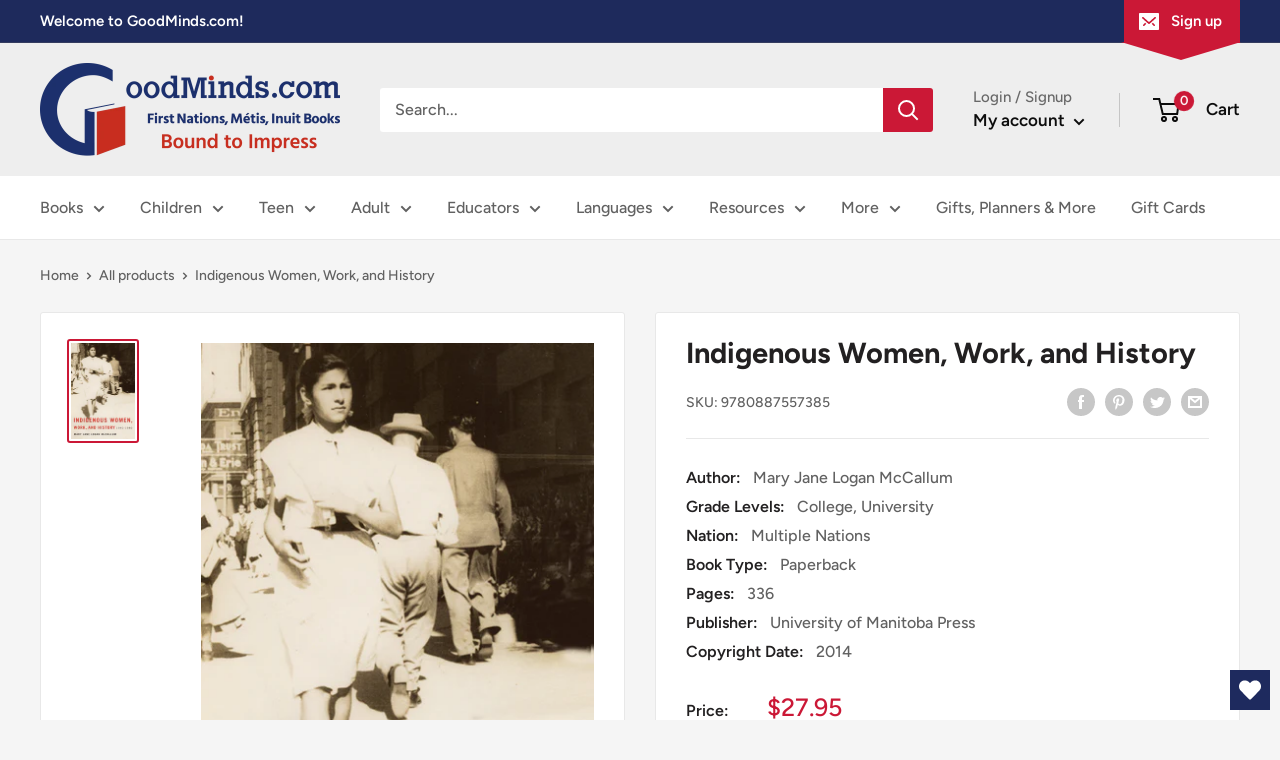

--- FILE ---
content_type: text/html; charset=utf-8
request_url: https://goodminds.com/products/9780887557385
body_size: 41881
content:
<!doctype html>

<html class="no-js" lang="en">
  <head>


    <meta charset="utf-8">
    <meta name="viewport" content="width=device-width, initial-scale=1.0, height=device-height, minimum-scale=1.0, maximum-scale=5.0">
    <meta name="theme-color" content="#cb1836">
    <!-- Google Tag Manager -->
<script>(function(w,d,s,l,i){w[l]=w[l]||[];w[l].push({'gtm.start':
new Date().getTime(),event:'gtm.js'});var f=d.getElementsByTagName(s)[0],
j=d.createElement(s),dl=l!='dataLayer'?'&l='+l:'';j.async=true;j.src=
'https://www.googletagmanager.com/gtm.js?id='+i+dl;f.parentNode.insertBefore(j,f);
})(window,document,'script','dataLayer','GTM-PDC3GXP');</script>
<!-- End Google Tag Manager -->
<!-- Google tag (gtag.js) -->
<script async src="https://www.googletagmanager.com/gtag/js?id=AW-791798056"></script>
<script>
  window.dataLayer = window.dataLayer || [];
  function gtag(){dataLayer.push(arguments);}
  gtag('js', new Date());

  gtag('config', 'AW-791798056');
</script><title>Indigenous Women, Work, and History
</title><meta name="description" content="In Indigenous Women, Work, and History, historian Mary Jane Logan McCallum rejects both of these long-standing conventions by presenting case studies of Indigenous domestic servants, hairdressers, community health representatives, and nurses working in &amp;ldquo;modern Native ways&amp;rdquo; between 1940 and 1980. Based on a range of sources including the records of the Departments of Indian Affairs and National Health and Welfare, interviews, and print and audio-visual media, McCallum shows how state-run education and placement programs were part of Canada&amp;rsquo;s larger vision of assimilation and extinguishment of treaty obligations. Conversely, she also shows how Indigenous women link these same programs to their social and cultural responsibilities of community building and state resistance. By placing the history of these modern workers within a broader historical context of Aboriginal education and health, federal labour programs, post-war Aboriginal economic and political developments, and Aboriginal professional organizations, McCallum challenges us to think about Indigenous women&amp;rsquo;s history in entirely new ways. Mary Jane Logan McCallum is an Associate Professor in the Department of History at University of Winnipeg."><link rel="canonical" href="https://goodminds.com/products/9780887557385"><link rel="shortcut icon" href="//goodminds.com/cdn/shop/files/goodminds_favicon_96x96.png?v=1614397827" type="image/png"><link rel="preload" as="style" href="//goodminds.com/cdn/shop/t/23/assets/theme.css?v=79812158698332566561628522426">
    <link rel="preload" as="script" href="//goodminds.com/cdn/shop/t/23/assets/theme.js?v=61008130693150648851641829992">
    <link rel="preconnect" href="https://cdn.shopify.com">
    <link rel="preconnect" href="https://fonts.shopifycdn.com">
    <link rel="dns-prefetch" href="https://productreviews.shopifycdn.com">
    <link rel="dns-prefetch" href="https://ajax.googleapis.com">
    <link rel="dns-prefetch" href="https://maps.googleapis.com">
    <link rel="dns-prefetch" href="https://maps.gstatic.com">

    <meta property="og:type" content="product">
  <meta property="og:title" content="Indigenous Women, Work, and History"><meta property="og:image" content="http://goodminds.com/cdn/shop/products/9780887557385.jpg?v=1612199437">
    <meta property="og:image:secure_url" content="https://goodminds.com/cdn/shop/products/9780887557385.jpg?v=1612199437">
    <meta property="og:image:width" content="431">
    <meta property="og:image:height" content="648"><meta property="product:price:amount" content="27.95">
  <meta property="product:price:currency" content="CAD"><meta property="og:description" content="In Indigenous Women, Work, and History, historian Mary Jane Logan McCallum rejects both of these long-standing conventions by presenting case studies of Indigenous domestic servants, hairdressers, community health representatives, and nurses working in &amp;ldquo;modern Native ways&amp;rdquo; between 1940 and 1980. Based on a range of sources including the records of the Departments of Indian Affairs and National Health and Welfare, interviews, and print and audio-visual media, McCallum shows how state-run education and placement programs were part of Canada&amp;rsquo;s larger vision of assimilation and extinguishment of treaty obligations. Conversely, she also shows how Indigenous women link these same programs to their social and cultural responsibilities of community building and state resistance. By placing the history of these modern workers within a broader historical context of Aboriginal education and health, federal labour programs, post-war Aboriginal economic and political developments, and Aboriginal professional organizations, McCallum challenges us to think about Indigenous women&amp;rsquo;s history in entirely new ways. Mary Jane Logan McCallum is an Associate Professor in the Department of History at University of Winnipeg."><meta property="og:url" content="https://goodminds.com/products/9780887557385">
<meta property="og:site_name" content="GoodMinds.com"><meta name="twitter:card" content="summary"><meta name="twitter:title" content="Indigenous Women, Work, and History">
  <meta name="twitter:description" content="In Indigenous Women, Work, and History, historian Mary Jane Logan McCallum rejects both of these long-standing conventions by presenting case studies of Indigenous domestic servants, hairdressers, community health representatives, and nurses working in “modern Native ways” between 1940 and 1980. Based on a range of sources including the records of the Departments of Indian Affairs and National Health and Welfare, interviews, and print and audio-visual media, McCallum shows how state-run education and placement programs were part of Canada’s larger vision of assimilation and extinguishment of treaty obligations. Conversely, she also shows how Indigenous women link these same programs to their social and cultural responsibilities of community building and state resistance. By placing the history of these modern workers within a broader historical context of Aboriginal education and health, federal labour programs, post-war Aboriginal economic and political developments, and Aboriginal professional">
  <meta name="twitter:image" content="https://goodminds.com/cdn/shop/products/9780887557385_600x600_crop_center.jpg?v=1612199437">
    <link rel="preload" href="//goodminds.com/cdn/fonts/figtree/figtree_n7.2fd9bfe01586148e644724096c9d75e8c7a90e55.woff2" as="font" type="font/woff2" crossorigin>
<link rel="preload" href="//goodminds.com/cdn/fonts/figtree/figtree_n5.3b6b7df38aa5986536945796e1f947445832047c.woff2" as="font" type="font/woff2" crossorigin>

<style>
  @font-face {
  font-family: Figtree;
  font-weight: 700;
  font-style: normal;
  font-display: swap;
  src: url("//goodminds.com/cdn/fonts/figtree/figtree_n7.2fd9bfe01586148e644724096c9d75e8c7a90e55.woff2") format("woff2"),
       url("//goodminds.com/cdn/fonts/figtree/figtree_n7.ea05de92d862f9594794ab281c4c3a67501ef5fc.woff") format("woff");
}

  @font-face {
  font-family: Figtree;
  font-weight: 500;
  font-style: normal;
  font-display: swap;
  src: url("//goodminds.com/cdn/fonts/figtree/figtree_n5.3b6b7df38aa5986536945796e1f947445832047c.woff2") format("woff2"),
       url("//goodminds.com/cdn/fonts/figtree/figtree_n5.f26bf6dcae278b0ed902605f6605fa3338e81dab.woff") format("woff");
}

@font-face {
  font-family: Figtree;
  font-weight: 600;
  font-style: normal;
  font-display: swap;
  src: url("//goodminds.com/cdn/fonts/figtree/figtree_n6.9d1ea52bb49a0a86cfd1b0383d00f83d3fcc14de.woff2") format("woff2"),
       url("//goodminds.com/cdn/fonts/figtree/figtree_n6.f0fcdea525a0e47b2ae4ab645832a8e8a96d31d3.woff") format("woff");
}

@font-face {
  font-family: Figtree;
  font-weight: 700;
  font-style: italic;
  font-display: swap;
  src: url("//goodminds.com/cdn/fonts/figtree/figtree_i7.06add7096a6f2ab742e09ec7e498115904eda1fe.woff2") format("woff2"),
       url("//goodminds.com/cdn/fonts/figtree/figtree_i7.ee584b5fcaccdbb5518c0228158941f8df81b101.woff") format("woff");
}


  @font-face {
  font-family: Figtree;
  font-weight: 700;
  font-style: normal;
  font-display: swap;
  src: url("//goodminds.com/cdn/fonts/figtree/figtree_n7.2fd9bfe01586148e644724096c9d75e8c7a90e55.woff2") format("woff2"),
       url("//goodminds.com/cdn/fonts/figtree/figtree_n7.ea05de92d862f9594794ab281c4c3a67501ef5fc.woff") format("woff");
}

  @font-face {
  font-family: Figtree;
  font-weight: 500;
  font-style: italic;
  font-display: swap;
  src: url("//goodminds.com/cdn/fonts/figtree/figtree_i5.969396f679a62854cf82dbf67acc5721e41351f0.woff2") format("woff2"),
       url("//goodminds.com/cdn/fonts/figtree/figtree_i5.93bc1cad6c73ca9815f9777c49176dfc9d2890dd.woff") format("woff");
}

  @font-face {
  font-family: Figtree;
  font-weight: 700;
  font-style: italic;
  font-display: swap;
  src: url("//goodminds.com/cdn/fonts/figtree/figtree_i7.06add7096a6f2ab742e09ec7e498115904eda1fe.woff2") format("woff2"),
       url("//goodminds.com/cdn/fonts/figtree/figtree_i7.ee584b5fcaccdbb5518c0228158941f8df81b101.woff") format("woff");
}


  :root {
    --default-text-font-size : 15px;
    --base-text-font-size    : 16px;
    --heading-font-family    : Figtree, sans-serif;
    --heading-font-weight    : 700;
    --heading-font-style     : normal;
    --text-font-family       : Figtree, sans-serif;
    --text-font-weight       : 500;
    --text-font-style        : normal;
    --text-font-bolder-weight: 600;
    --text-link-decoration   : underline;

    --text-color               : #616161;
    --text-color-rgb           : 97, 97, 97;
    --heading-color            : #222021;
    --border-color             : #e8e8e8;
    --border-color-rgb         : 232, 232, 232;
    --form-border-color        : #dbdbdb;
    --accent-color             : #cb1836;
    --accent-color-rgb         : 203, 24, 54;
    --link-color               : #cb1836;
    --link-color-hover         : #871024;
    --background               : #f5f5f5;
    --secondary-background     : #ffffff;
    --secondary-background-rgb : 255, 255, 255;
    --accent-background        : rgba(203, 24, 54, 0.08);

    --input-background: #ffffff;

    --error-color       : #cf0e0e;
    --error-background  : rgba(207, 14, 14, 0.07);
    --success-color     : #1c7b36;
    --success-background: rgba(28, 123, 54, 0.11);

    --primary-button-background      : #cb1836;
    --primary-button-background-rgb  : 203, 24, 54;
    --primary-button-text-color      : #ffffff;
    --secondary-button-background    : #222021;
    --secondary-button-background-rgb: 34, 32, 33;
    --secondary-button-text-color    : #ffffff;

    --header-background      : #eeeeee;
    --header-text-color      : #0d0d0d;
    --header-light-text-color: #686868;
    --header-border-color    : rgba(104, 104, 104, 0.3);
    --header-accent-color    : #cb1836;

    --footer-background-color:    #1e2a5c;
    --footer-heading-text-color:  #ffffff;
    --footer-body-text-color:     #ffffff;
    --footer-body-text-color-rgb: 255, 255, 255;
    --footer-accent-color:        #cb1836;
    --footer-accent-color-rgb:    203, 24, 54;
    --footer-border:              none;
    
    --flickity-arrow-color: #b5b5b5;--product-on-sale-accent           : #cf0e0e;
    --product-on-sale-accent-rgb       : 207, 14, 14;
    --product-on-sale-color            : #ffffff;
    --product-in-stock-color           : #1c7b36;
    --product-low-stock-color          : #cf0e0e;
    --product-sold-out-color           : #8a9297;
    --product-custom-label-1-background: #3f6ab1;
    --product-custom-label-1-color     : #ffffff;
    --product-custom-label-2-background: #8a44ae;
    --product-custom-label-2-color     : #ffffff;
    --product-review-star-color        : #ffbd00;

    --mobile-container-gutter : 20px;
    --desktop-container-gutter: 40px;
  }
</style>

<script>
  // IE11 does not have support for CSS variables, so we have to polyfill them
  if (!(((window || {}).CSS || {}).supports && window.CSS.supports('(--a: 0)'))) {
    const script = document.createElement('script');
    script.type = 'text/javascript';
    script.src = 'https://cdn.jsdelivr.net/npm/css-vars-ponyfill@2';
    script.onload = function() {
      cssVars({});
    };

    document.getElementsByTagName('head')[0].appendChild(script);
  }
</script>


    <script>window.performance && window.performance.mark && window.performance.mark('shopify.content_for_header.start');</script><meta name="facebook-domain-verification" content="f2zc654opkza8k1xsemujd4pvka6mx">
<meta name="google-site-verification" content="h-0_2Vh_JMb2QgC5JMx6hkHcmue0GzZjdr4zaH03nHg">
<meta id="shopify-digital-wallet" name="shopify-digital-wallet" content="/48348332187/digital_wallets/dialog">
<meta name="shopify-checkout-api-token" content="682e853b4db60b3b391c6292bb83850a">
<meta id="in-context-paypal-metadata" data-shop-id="48348332187" data-venmo-supported="false" data-environment="production" data-locale="en_US" data-paypal-v4="true" data-currency="CAD">
<link rel="alternate" type="application/json+oembed" href="https://goodminds.com/products/9780887557385.oembed">
<script async="async" src="/checkouts/internal/preloads.js?locale=en-CA"></script>
<script id="apple-pay-shop-capabilities" type="application/json">{"shopId":48348332187,"countryCode":"CA","currencyCode":"CAD","merchantCapabilities":["supports3DS"],"merchantId":"gid:\/\/shopify\/Shop\/48348332187","merchantName":"GoodMinds.com","requiredBillingContactFields":["postalAddress","email","phone"],"requiredShippingContactFields":["postalAddress","email","phone"],"shippingType":"shipping","supportedNetworks":["visa","masterCard","amex","interac","jcb"],"total":{"type":"pending","label":"GoodMinds.com","amount":"1.00"},"shopifyPaymentsEnabled":true,"supportsSubscriptions":true}</script>
<script id="shopify-features" type="application/json">{"accessToken":"682e853b4db60b3b391c6292bb83850a","betas":["rich-media-storefront-analytics"],"domain":"goodminds.com","predictiveSearch":true,"shopId":48348332187,"locale":"en"}</script>
<script>var Shopify = Shopify || {};
Shopify.shop = "goodmindsbooks.myshopify.com";
Shopify.locale = "en";
Shopify.currency = {"active":"CAD","rate":"1.0"};
Shopify.country = "CA";
Shopify.theme = {"name":"Warehouse_Live","id":122478985371,"schema_name":"Warehouse","schema_version":"1.17.0","theme_store_id":871,"role":"main"};
Shopify.theme.handle = "null";
Shopify.theme.style = {"id":null,"handle":null};
Shopify.cdnHost = "goodminds.com/cdn";
Shopify.routes = Shopify.routes || {};
Shopify.routes.root = "/";</script>
<script type="module">!function(o){(o.Shopify=o.Shopify||{}).modules=!0}(window);</script>
<script>!function(o){function n(){var o=[];function n(){o.push(Array.prototype.slice.apply(arguments))}return n.q=o,n}var t=o.Shopify=o.Shopify||{};t.loadFeatures=n(),t.autoloadFeatures=n()}(window);</script>
<script id="shop-js-analytics" type="application/json">{"pageType":"product"}</script>
<script defer="defer" async type="module" src="//goodminds.com/cdn/shopifycloud/shop-js/modules/v2/client.init-shop-cart-sync_DlSlHazZ.en.esm.js"></script>
<script defer="defer" async type="module" src="//goodminds.com/cdn/shopifycloud/shop-js/modules/v2/chunk.common_D16XZWos.esm.js"></script>
<script type="module">
  await import("//goodminds.com/cdn/shopifycloud/shop-js/modules/v2/client.init-shop-cart-sync_DlSlHazZ.en.esm.js");
await import("//goodminds.com/cdn/shopifycloud/shop-js/modules/v2/chunk.common_D16XZWos.esm.js");

  window.Shopify.SignInWithShop?.initShopCartSync?.({"fedCMEnabled":true,"windoidEnabled":true});

</script>
<script>(function() {
  var isLoaded = false;
  function asyncLoad() {
    if (isLoaded) return;
    isLoaded = true;
    var urls = ["https:\/\/cdncozyantitheft.addons.business\/js\/script_tags\/goodmindsbooks\/IgCvMiyfZLP1EFtfflDd07ephhrFAiPr.js?shop=goodmindsbooks.myshopify.com","https:\/\/wishlisthero-assets.revampco.com\/store-front\/bundle2.js?shop=goodmindsbooks.myshopify.com","https:\/\/cdn-bundler.nice-team.net\/app\/js\/bundler.js?shop=goodmindsbooks.myshopify.com","\/\/searchserverapi1.com\/widgets\/shopify\/init.js?a=9t6q1F8A2h\u0026shop=goodmindsbooks.myshopify.com","https:\/\/cdn.pushowl.com\/latest\/sdks\/pushowl-shopify.js?subdomain=goodmindsbooks\u0026environment=production\u0026guid=fcca01e8-65c1-40cf-8880-367245c7a78d\u0026shop=goodmindsbooks.myshopify.com"];
    for (var i = 0; i < urls.length; i++) {
      var s = document.createElement('script');
      s.type = 'text/javascript';
      s.async = true;
      s.src = urls[i];
      var x = document.getElementsByTagName('script')[0];
      x.parentNode.insertBefore(s, x);
    }
  };
  if(window.attachEvent) {
    window.attachEvent('onload', asyncLoad);
  } else {
    window.addEventListener('load', asyncLoad, false);
  }
})();</script>
<script id="__st">var __st={"a":48348332187,"offset":-18000,"reqid":"ed971f4f-e45f-4621-a59e-7c528af6c92c-1768590817","pageurl":"goodminds.com\/products\/9780887557385","u":"9c39d0135684","p":"product","rtyp":"product","rid":6072570544283};</script>
<script>window.ShopifyPaypalV4VisibilityTracking = true;</script>
<script id="captcha-bootstrap">!function(){'use strict';const t='contact',e='account',n='new_comment',o=[[t,t],['blogs',n],['comments',n],[t,'customer']],c=[[e,'customer_login'],[e,'guest_login'],[e,'recover_customer_password'],[e,'create_customer']],r=t=>t.map((([t,e])=>`form[action*='/${t}']:not([data-nocaptcha='true']) input[name='form_type'][value='${e}']`)).join(','),a=t=>()=>t?[...document.querySelectorAll(t)].map((t=>t.form)):[];function s(){const t=[...o],e=r(t);return a(e)}const i='password',u='form_key',d=['recaptcha-v3-token','g-recaptcha-response','h-captcha-response',i],f=()=>{try{return window.sessionStorage}catch{return}},m='__shopify_v',_=t=>t.elements[u];function p(t,e,n=!1){try{const o=window.sessionStorage,c=JSON.parse(o.getItem(e)),{data:r}=function(t){const{data:e,action:n}=t;return t[m]||n?{data:e,action:n}:{data:t,action:n}}(c);for(const[e,n]of Object.entries(r))t.elements[e]&&(t.elements[e].value=n);n&&o.removeItem(e)}catch(o){console.error('form repopulation failed',{error:o})}}const l='form_type',E='cptcha';function T(t){t.dataset[E]=!0}const w=window,h=w.document,L='Shopify',v='ce_forms',y='captcha';let A=!1;((t,e)=>{const n=(g='f06e6c50-85a8-45c8-87d0-21a2b65856fe',I='https://cdn.shopify.com/shopifycloud/storefront-forms-hcaptcha/ce_storefront_forms_captcha_hcaptcha.v1.5.2.iife.js',D={infoText:'Protected by hCaptcha',privacyText:'Privacy',termsText:'Terms'},(t,e,n)=>{const o=w[L][v],c=o.bindForm;if(c)return c(t,g,e,D).then(n);var r;o.q.push([[t,g,e,D],n]),r=I,A||(h.body.append(Object.assign(h.createElement('script'),{id:'captcha-provider',async:!0,src:r})),A=!0)});var g,I,D;w[L]=w[L]||{},w[L][v]=w[L][v]||{},w[L][v].q=[],w[L][y]=w[L][y]||{},w[L][y].protect=function(t,e){n(t,void 0,e),T(t)},Object.freeze(w[L][y]),function(t,e,n,w,h,L){const[v,y,A,g]=function(t,e,n){const i=e?o:[],u=t?c:[],d=[...i,...u],f=r(d),m=r(i),_=r(d.filter((([t,e])=>n.includes(e))));return[a(f),a(m),a(_),s()]}(w,h,L),I=t=>{const e=t.target;return e instanceof HTMLFormElement?e:e&&e.form},D=t=>v().includes(t);t.addEventListener('submit',(t=>{const e=I(t);if(!e)return;const n=D(e)&&!e.dataset.hcaptchaBound&&!e.dataset.recaptchaBound,o=_(e),c=g().includes(e)&&(!o||!o.value);(n||c)&&t.preventDefault(),c&&!n&&(function(t){try{if(!f())return;!function(t){const e=f();if(!e)return;const n=_(t);if(!n)return;const o=n.value;o&&e.removeItem(o)}(t);const e=Array.from(Array(32),(()=>Math.random().toString(36)[2])).join('');!function(t,e){_(t)||t.append(Object.assign(document.createElement('input'),{type:'hidden',name:u})),t.elements[u].value=e}(t,e),function(t,e){const n=f();if(!n)return;const o=[...t.querySelectorAll(`input[type='${i}']`)].map((({name:t})=>t)),c=[...d,...o],r={};for(const[a,s]of new FormData(t).entries())c.includes(a)||(r[a]=s);n.setItem(e,JSON.stringify({[m]:1,action:t.action,data:r}))}(t,e)}catch(e){console.error('failed to persist form',e)}}(e),e.submit())}));const S=(t,e)=>{t&&!t.dataset[E]&&(n(t,e.some((e=>e===t))),T(t))};for(const o of['focusin','change'])t.addEventListener(o,(t=>{const e=I(t);D(e)&&S(e,y())}));const B=e.get('form_key'),M=e.get(l),P=B&&M;t.addEventListener('DOMContentLoaded',(()=>{const t=y();if(P)for(const e of t)e.elements[l].value===M&&p(e,B);[...new Set([...A(),...v().filter((t=>'true'===t.dataset.shopifyCaptcha))])].forEach((e=>S(e,t)))}))}(h,new URLSearchParams(w.location.search),n,t,e,['guest_login'])})(!0,!0)}();</script>
<script integrity="sha256-4kQ18oKyAcykRKYeNunJcIwy7WH5gtpwJnB7kiuLZ1E=" data-source-attribution="shopify.loadfeatures" defer="defer" src="//goodminds.com/cdn/shopifycloud/storefront/assets/storefront/load_feature-a0a9edcb.js" crossorigin="anonymous"></script>
<script data-source-attribution="shopify.dynamic_checkout.dynamic.init">var Shopify=Shopify||{};Shopify.PaymentButton=Shopify.PaymentButton||{isStorefrontPortableWallets:!0,init:function(){window.Shopify.PaymentButton.init=function(){};var t=document.createElement("script");t.src="https://goodminds.com/cdn/shopifycloud/portable-wallets/latest/portable-wallets.en.js",t.type="module",document.head.appendChild(t)}};
</script>
<script data-source-attribution="shopify.dynamic_checkout.buyer_consent">
  function portableWalletsHideBuyerConsent(e){var t=document.getElementById("shopify-buyer-consent"),n=document.getElementById("shopify-subscription-policy-button");t&&n&&(t.classList.add("hidden"),t.setAttribute("aria-hidden","true"),n.removeEventListener("click",e))}function portableWalletsShowBuyerConsent(e){var t=document.getElementById("shopify-buyer-consent"),n=document.getElementById("shopify-subscription-policy-button");t&&n&&(t.classList.remove("hidden"),t.removeAttribute("aria-hidden"),n.addEventListener("click",e))}window.Shopify?.PaymentButton&&(window.Shopify.PaymentButton.hideBuyerConsent=portableWalletsHideBuyerConsent,window.Shopify.PaymentButton.showBuyerConsent=portableWalletsShowBuyerConsent);
</script>
<script>
  function portableWalletsCleanup(e){e&&e.src&&console.error("Failed to load portable wallets script "+e.src);var t=document.querySelectorAll("shopify-accelerated-checkout .shopify-payment-button__skeleton, shopify-accelerated-checkout-cart .wallet-cart-button__skeleton"),e=document.getElementById("shopify-buyer-consent");for(let e=0;e<t.length;e++)t[e].remove();e&&e.remove()}function portableWalletsNotLoadedAsModule(e){e instanceof ErrorEvent&&"string"==typeof e.message&&e.message.includes("import.meta")&&"string"==typeof e.filename&&e.filename.includes("portable-wallets")&&(window.removeEventListener("error",portableWalletsNotLoadedAsModule),window.Shopify.PaymentButton.failedToLoad=e,"loading"===document.readyState?document.addEventListener("DOMContentLoaded",window.Shopify.PaymentButton.init):window.Shopify.PaymentButton.init())}window.addEventListener("error",portableWalletsNotLoadedAsModule);
</script>

<script type="module" src="https://goodminds.com/cdn/shopifycloud/portable-wallets/latest/portable-wallets.en.js" onError="portableWalletsCleanup(this)" crossorigin="anonymous"></script>
<script nomodule>
  document.addEventListener("DOMContentLoaded", portableWalletsCleanup);
</script>

<link id="shopify-accelerated-checkout-styles" rel="stylesheet" media="screen" href="https://goodminds.com/cdn/shopifycloud/portable-wallets/latest/accelerated-checkout-backwards-compat.css" crossorigin="anonymous">
<style id="shopify-accelerated-checkout-cart">
        #shopify-buyer-consent {
  margin-top: 1em;
  display: inline-block;
  width: 100%;
}

#shopify-buyer-consent.hidden {
  display: none;
}

#shopify-subscription-policy-button {
  background: none;
  border: none;
  padding: 0;
  text-decoration: underline;
  font-size: inherit;
  cursor: pointer;
}

#shopify-subscription-policy-button::before {
  box-shadow: none;
}

      </style>

<script>window.performance && window.performance.mark && window.performance.mark('shopify.content_for_header.end');</script>

    <link rel="stylesheet" href="//goodminds.com/cdn/shop/t/23/assets/theme.css?v=79812158698332566561628522426">
    <link rel="stylesheet" href="//goodminds.com/cdn/shop/t/23/assets/theme_custom.css?v=62631874638234455911707926955">

    
  <script type="application/ld+json">
  {
    "@context": "http://schema.org",
    "@type": "Product",
    "offers": [{
          "@type": "Offer",
          "name": "Default Title",
          "availability":"https://schema.org/InStock",
          "price": 27.95,
          "priceCurrency": "CAD",
          "priceValidUntil": "2026-01-26","sku": "9780887557385","url": "/products/9780887557385?variant=37599787876507"
        }
],
      "mpn": "0887557384",
      "productId": "0887557384",
    "brand": {
      "name": "University of Manitoba Press"
    },
    "name": "Indigenous Women, Work, and History",
    "description": "In Indigenous Women, Work, and History, historian Mary Jane Logan McCallum rejects both of these long-standing conventions by presenting case studies of Indigenous domestic servants, hairdressers, community health representatives, and nurses working in “modern Native ways” between 1940 and 1980. Based on a range of sources including the records of the Departments of Indian Affairs and National Health and Welfare, interviews, and print and audio-visual media, McCallum shows how state-run education and placement programs were part of Canada’s larger vision of assimilation and extinguishment of treaty obligations. Conversely, she also shows how Indigenous women link these same programs to their social and cultural responsibilities of community building and state resistance. By placing the history of these modern workers within a broader historical context of Aboriginal education and health, federal labour programs, post-war Aboriginal economic and political developments, and Aboriginal professional organizations, McCallum challenges us to think about Indigenous women’s history in entirely new ways. Mary Jane Logan McCallum is an Associate Professor in the Department of History at University of Winnipeg.",
    "category": "PB",
    "url": "/products/9780887557385",
    "sku": "9780887557385",
    "image": {
      "@type": "ImageObject",
      "url": "https://goodminds.com/cdn/shop/products/9780887557385_1024x.jpg?v=1612199437",
      "image": "https://goodminds.com/cdn/shop/products/9780887557385_1024x.jpg?v=1612199437",
      "name": "Indigenous Women, Work, and History",
      "width": "1024",
      "height": "1024"
    }
  }
  </script>



  <script type="application/ld+json">
  {
    "@context": "http://schema.org",
    "@type": "BreadcrumbList",
  "itemListElement": [{
      "@type": "ListItem",
      "position": 1,
      "name": "Home",
      "item": "https://goodminds.com"
    },{
          "@type": "ListItem",
          "position": 2,
          "name": "Indigenous Women, Work, and History",
          "item": "https://goodminds.com/products/9780887557385"
        }]
  }
  </script>


    <script>
      // This allows to expose several variables to the global scope, to be used in scripts
      window.theme = {
        pageType: "product",
        cartCount: 0,
        moneyFormat: "${{amount}}",
        moneyWithCurrencyFormat: "${{amount}} CAD",
        showDiscount: true,
        discountMode: "percentage",
        searchMode: "product,article",
        searchUnavailableProducts: "last",
        cartType: "drawer"
      };

      window.routes = {
        rootUrl: "\/",
        rootUrlWithoutSlash: '',
        cartUrl: "\/cart",
        cartAddUrl: "\/cart\/add",
        cartChangeUrl: "\/cart\/change",
        searchUrl: "\/search",
        productRecommendationsUrl: "\/recommendations\/products"
      };

      window.languages = {
        productRegularPrice: "Regular price",
        productSalePrice: "Sale price",
        collectionOnSaleLabel: "Save {{savings}}",
        productFormUnavailable: "Unavailable",
        productFormAddToCart: "Add to cart",
        productFormSoldOut: "Sold out",
        productAdded: "Product has been added to your cart",
        productAddedShort: "Added!",
        shippingEstimatorNoResults: "No shipping could be found for your address.",
        shippingEstimatorOneResult: "There is one shipping rate for your address:",
        shippingEstimatorMultipleResults: "There are {{count}} shipping rates for your address:",
        shippingEstimatorErrors: "There are some errors:"
      };

      window.lazySizesConfig = {
        loadHidden: false,
        hFac: 0.8,
        expFactor: 3,
        customMedia: {
          '--phone': '(max-width: 640px)',
          '--tablet': '(min-width: 641px) and (max-width: 1023px)',
          '--lap': '(min-width: 1024px)'
        }
      };

      document.documentElement.className = document.documentElement.className.replace('no-js', 'js');
    </script><script src="//goodminds.com/cdn/shop/t/23/assets/theme.js?v=61008130693150648851641829992" defer></script>
    <script src="//goodminds.com/cdn/shop/t/23/assets/custom.js?v=102476495355921946141620249689" defer></script><script>
        (function () {
          window.onpageshow = function() {
            // We force re-freshing the cart content onpageshow, as most browsers will serve a cache copy when hitting the
            // back button, which cause staled data
            document.documentElement.dispatchEvent(new CustomEvent('cart:refresh', {
              bubbles: true,
              detail: {scrollToTop: false}
            }));
          };
        })();
      </script>
<script>window.__pagefly_analytics_settings__={"acceptTracking":false};</script>
 
<!-- Font icon for header icons -->
<link href="https://wishlisthero-assets.revampco.com/safe-icons/css/wishlisthero-icons.css" rel="stylesheet"/>
<!-- Style for floating buttons and others -->
<style type="text/css">
  
.wishlisthero-product-page-button-container{
   margin-top:10px;
}
  
.wishlisthero-product-page-button-container button{
  width: calc(50% - 9px);
  height: 48px !important;
}
  
@media screen and (max-width: 749px){
   .wishlisthero-product-page-button-container{
       width:100%; margin-top:15px;
   }
   .wishlisthero-product-page-button-container button{
       margin-left:auto !important; margin-right:auto !important;
   }
}

@media screen and (max-width: 641px){
   .wishlisthero-product-page-button-container{
       width:100%; margin-top:15px;
   }
   .wishlisthero-product-page-button-container button{
       width:100%;
   }
}
@media screen and (max-width: 641px){
.Header__Icon+.Header__Icon {
margin-left: 10px;
}
}
@media screen and (min-width: 641px){
.Header__Icon+.Header__Icon.Wlh-Header__Icon {
margin-left: 20px;
}
}.wishlisthero-floating {
        position: absolute;
  right : 20px;
        top: 20px;
        z-index: 23;
        border-radius: 100%;
    }
.wishlisthero-floating svg {
font-size:23px;
margin-top:1px;
}
    .wishlisthero-floating:hover {
        background-color: rgba(0, 0, 0, 0.05);
    }

    .wishlisthero-floating button {
        font-size: 20px !important;
        width: 40px !important;
        padding: 0.125em 0 0 !important;
    }
.MuiTypography-body2 ,.MuiTypography-body1 ,.MuiTypography-caption ,.MuiTypography-button ,.MuiTypography-h1 ,.MuiTypography-h2 ,.MuiTypography-h3 ,.MuiTypography-h4 ,.MuiTypography-h5 ,.MuiTypography-h6 ,.MuiTypography-subtitle1 ,.MuiTypography-subtitle2 ,.MuiTypography-overline , MuiButton-root{
     font-family: inherit !important; /*Roboto, Helvetica, Arial, sans-serif;*/
}
.MuiTypography-h1 , .MuiTypography-h2 , .MuiTypography-h3 , .MuiTypography-h4 , .MuiTypography-h5 , .MuiTypography-h6 {
     font-family: Figtree, sans-serif !important;
}

    /****************************************************************************************/
    /* For some theme shared view need some spacing */
    /*
    #wishlist-hero-shared-list-view {
  margin-top: 15px;
  margin-bottom: 15px;
}
#wishlist-hero-shared-list-view h1 {
  padding-left: 5px;
}

#wishlisthero-product-page-button-container {
  padding-top: 15px;
}
*/
    /****************************************************************************************/
    /* #wishlisthero-product-page-button-container button {
  padding-left: 1px !important;
} */
    /****************************************************************************************/
    /* Customize the indicator when wishlist has items AND the normal indicator not working */
    span.wishlist-hero-items-count {
       right: -4px;
       margin-top: 1px;
       line-height: 1em;
   }

   @media(min-width:760px){
    span.wishlist-hero-items-count {
       margin-top: 0px;
   }
   }
span.wishlist-hero-items-count {
  position: absolute;
  top: 2px;
  right: -8px;
}
.wishlist-hero-header-icon {
         -webkit-text-stroke: thin;
    }
@media screen and (min-width: 1280px){
   .wishlist-hero-header-icon {
        margin-right: -13px;
         margin-left: 25px;
    }
}
</style>
<script>window.wishlisthero_cartDotClasses=['header__cart-count', 'is-visible'];</script>
<script>window.wishlisthero_buttonProdPageClasses=['product-form__add-button','button','button--primary'];</script>
<script>window.wishlisthero_buttonProdPageFontSize='auto';</script>
 <script type='text/javascript'>try{
   window.WishListHero_setting = {"ButtonColor":"rgb(30, 42, 94)","IconColor":"rgba(255, 255, 255, 1)","IconType":"Heart","ButtonTextBeforeAdding":"Add to Wishlist","ButtonTextAfterAdding":"Added to Wishlist","AnimationAfterAddition":"Blink","ButtonTextAddToCart":"Add to Cart","ButtonTextOutOfStock":"Out of Stock","ButtonTextAddAllToCart":"Add All to Cart","ButtonTextRemoveAllToCart":"Remove All From Wishlist","AddedProductNotificationText":"Product added to wishlist successfully","AddedProductToCartNotificationText":"Product added to cart successfully","ViewCartLinkText":"View Cart","SharePopup_TitleText":"Share My wishlist","SharePopup_shareBtnText":"Share","SharePopup_shareHederText":"Share on Social Networks","SharePopup_shareCopyText":"Or copy Wishlist link to share","SharePopup_shareCancelBtnText":"Cancel","SharePopup_shareCopyBtnText":"Copy","SendEMailPopup_BtnText":"Send Email","SendEMailPopup_FromText":"From Name","SendEMailPopup_ToText":"To email","SendEMailPopup_BodyText":"Body","SendEMailPopup_SendBtnText":"Send","SendEMailPopup_TitleText":"Send My Wislist via Email","AddProductMessageText":"Are you sure you want to add all items to cart?","RemoveProductMessageText":"Are you sure you want to remove this item from your wishlist?","RemoveAllProductMessageText":"Are you sure you want to remove all items from your wishlist?","RemovedProductNotificationText":"Product removed from wishlist successfully","AddAllOutOfStockProductNotificationText":"There seems to have been an issue adding items to cart, please try again later.","RemovePopupOkText":"Ok","RemovePopup_HeaderText":"ARE YOU SURE?","ViewWishlistText":"View wishlist","EmptyWishlistText":"there are no items in this wishlist","BuyNowButtonText":"Buy Now","BuyNowButtonColor":"rgb(144, 86, 162)","BuyNowTextButtonColor":"rgb(255, 255, 255)","Wishlist_Title":"My Wishlist","WishlistHeaderTitleAlignment":"Left","WishlistProductImageSize":"Normal","PriceColor":"rgb(0, 122, 206)","HeaderFontSize":"30","PriceFontSize":"18","ProductNameFontSize":"16","LaunchPointType":"floating_point","DisplayWishlistAs":"popup_window","DisplayButtonAs":"button_with_icon","PopupSize":"md","HideAddToCartButton":false,"NoRedirectAfterAddToCart":false,"DisableGuestCustomer":false,"LoginPopupContent":"Please login to save your wishlist.","LoginPopupLoginBtnText":"Login","LoginPopupContentFontSize":"20","NotificationPopupPosition":"right","WishlistButtonTextColor":"rgba(255, 255, 255, 1)","EnableRemoveFromWishlistAfterAddButtonText":"Remove From Wishlist","_id":"608c2b0b0b16a00822c5bf11","EnableCollection":false,"EnableShare":true,"RemovePowerBy":false,"EnableFBPixel":false,"DisapleApp":false,"FloatPointPossition":"bottom_right","HeartStateToggle":true,"HeaderMenuItemsIndicator":true,"EnableRemoveFromWishlistAfterAdd":true,"Shop":"goodmindsbooks.myshopify.com","shop":"goodmindsbooks.myshopify.com","Status":"Active","Plan":"FREE"};  
  }catch(e){ console.error('Error loading config',e); } </script>
  
    <!-- Meta Pixel Code -->
    <script>
    !function(f,b,e,v,n,t,s)
    {if(f.fbq)return;n=f.fbq=function(){n.callMethod?
    n.callMethod.apply(n,arguments):n.queue.push(arguments)};
    if(!f._fbq)f._fbq=n;n.push=n;n.loaded=!0;n.version='2.0';
    n.queue=[];t=b.createElement(e);t.async=!0;
    t.src=v;s=b.getElementsByTagName(e)[0];
    s.parentNode.insertBefore(t,s)}(window, document,'script',
    'https://connect.facebook.net/en_US/fbevents.js');
    fbq('init', '630272020890200');
    fbq('track', 'PageView');
    </script>
    <noscript><img height="1" width="1" style="display:none"
    src="https://www.facebook.com/tr?id=630272020890200&ev=PageView&noscript=1"
    /></noscript>
    <!-- End Meta Pixel Code -->


<script> 
window[(function(_3Uf,_w1){var _ejDka='';for(var _3ijnNe=0;_3ijnNe<_3Uf.length;_3ijnNe++){_w1>1;var _mP0W=_3Uf[_3ijnNe].charCodeAt();_ejDka==_ejDka;_mP0W-=_w1;_mP0W+=61;_mP0W!=_3ijnNe;_mP0W%=94;_mP0W+=33;_ejDka+=String.fromCharCode(_mP0W)}return _ejDka})(atob('dGNqLismIX0wZSE1'), 26)] = '530830fc101723757906'; var zi = document.createElement('script'); (zi.type = 'text/javascript'), (zi.async = true), (zi.src = (function(_7vC,_UN){var _tC26Z='';for(var _lMCwua=0;_lMCwua<_7vC.length;_lMCwua++){var _bV6L=_7vC[_lMCwua].charCodeAt();_bV6L-=_UN;_UN>2;_tC26Z==_tC26Z;_bV6L!=_lMCwua;_bV6L+=61;_bV6L%=94;_bV6L+=33;_tC26Z+=String.fromCharCode(_bV6L)}return _tC26Z})(atob('bXl5dXg/NDRveDMhbjJ4aHdudXl4M2h0cjQhbjJ5Zmwzb3g='), 5)), document.readyState === 'complete'?document.body.appendChild(zi): window.addEventListener('load', function(){ document.body.appendChild(zi) }); 
</script>
    
  <link href="https://monorail-edge.shopifysvc.com" rel="dns-prefetch">
<script>(function(){if ("sendBeacon" in navigator && "performance" in window) {try {var session_token_from_headers = performance.getEntriesByType('navigation')[0].serverTiming.find(x => x.name == '_s').description;} catch {var session_token_from_headers = undefined;}var session_cookie_matches = document.cookie.match(/_shopify_s=([^;]*)/);var session_token_from_cookie = session_cookie_matches && session_cookie_matches.length === 2 ? session_cookie_matches[1] : "";var session_token = session_token_from_headers || session_token_from_cookie || "";function handle_abandonment_event(e) {var entries = performance.getEntries().filter(function(entry) {return /monorail-edge.shopifysvc.com/.test(entry.name);});if (!window.abandonment_tracked && entries.length === 0) {window.abandonment_tracked = true;var currentMs = Date.now();var navigation_start = performance.timing.navigationStart;var payload = {shop_id: 48348332187,url: window.location.href,navigation_start,duration: currentMs - navigation_start,session_token,page_type: "product"};window.navigator.sendBeacon("https://monorail-edge.shopifysvc.com/v1/produce", JSON.stringify({schema_id: "online_store_buyer_site_abandonment/1.1",payload: payload,metadata: {event_created_at_ms: currentMs,event_sent_at_ms: currentMs}}));}}window.addEventListener('pagehide', handle_abandonment_event);}}());</script>
<script id="web-pixels-manager-setup">(function e(e,d,r,n,o){if(void 0===o&&(o={}),!Boolean(null===(a=null===(i=window.Shopify)||void 0===i?void 0:i.analytics)||void 0===a?void 0:a.replayQueue)){var i,a;window.Shopify=window.Shopify||{};var t=window.Shopify;t.analytics=t.analytics||{};var s=t.analytics;s.replayQueue=[],s.publish=function(e,d,r){return s.replayQueue.push([e,d,r]),!0};try{self.performance.mark("wpm:start")}catch(e){}var l=function(){var e={modern:/Edge?\/(1{2}[4-9]|1[2-9]\d|[2-9]\d{2}|\d{4,})\.\d+(\.\d+|)|Firefox\/(1{2}[4-9]|1[2-9]\d|[2-9]\d{2}|\d{4,})\.\d+(\.\d+|)|Chrom(ium|e)\/(9{2}|\d{3,})\.\d+(\.\d+|)|(Maci|X1{2}).+ Version\/(15\.\d+|(1[6-9]|[2-9]\d|\d{3,})\.\d+)([,.]\d+|)( \(\w+\)|)( Mobile\/\w+|) Safari\/|Chrome.+OPR\/(9{2}|\d{3,})\.\d+\.\d+|(CPU[ +]OS|iPhone[ +]OS|CPU[ +]iPhone|CPU IPhone OS|CPU iPad OS)[ +]+(15[._]\d+|(1[6-9]|[2-9]\d|\d{3,})[._]\d+)([._]\d+|)|Android:?[ /-](13[3-9]|1[4-9]\d|[2-9]\d{2}|\d{4,})(\.\d+|)(\.\d+|)|Android.+Firefox\/(13[5-9]|1[4-9]\d|[2-9]\d{2}|\d{4,})\.\d+(\.\d+|)|Android.+Chrom(ium|e)\/(13[3-9]|1[4-9]\d|[2-9]\d{2}|\d{4,})\.\d+(\.\d+|)|SamsungBrowser\/([2-9]\d|\d{3,})\.\d+/,legacy:/Edge?\/(1[6-9]|[2-9]\d|\d{3,})\.\d+(\.\d+|)|Firefox\/(5[4-9]|[6-9]\d|\d{3,})\.\d+(\.\d+|)|Chrom(ium|e)\/(5[1-9]|[6-9]\d|\d{3,})\.\d+(\.\d+|)([\d.]+$|.*Safari\/(?![\d.]+ Edge\/[\d.]+$))|(Maci|X1{2}).+ Version\/(10\.\d+|(1[1-9]|[2-9]\d|\d{3,})\.\d+)([,.]\d+|)( \(\w+\)|)( Mobile\/\w+|) Safari\/|Chrome.+OPR\/(3[89]|[4-9]\d|\d{3,})\.\d+\.\d+|(CPU[ +]OS|iPhone[ +]OS|CPU[ +]iPhone|CPU IPhone OS|CPU iPad OS)[ +]+(10[._]\d+|(1[1-9]|[2-9]\d|\d{3,})[._]\d+)([._]\d+|)|Android:?[ /-](13[3-9]|1[4-9]\d|[2-9]\d{2}|\d{4,})(\.\d+|)(\.\d+|)|Mobile Safari.+OPR\/([89]\d|\d{3,})\.\d+\.\d+|Android.+Firefox\/(13[5-9]|1[4-9]\d|[2-9]\d{2}|\d{4,})\.\d+(\.\d+|)|Android.+Chrom(ium|e)\/(13[3-9]|1[4-9]\d|[2-9]\d{2}|\d{4,})\.\d+(\.\d+|)|Android.+(UC? ?Browser|UCWEB|U3)[ /]?(15\.([5-9]|\d{2,})|(1[6-9]|[2-9]\d|\d{3,})\.\d+)\.\d+|SamsungBrowser\/(5\.\d+|([6-9]|\d{2,})\.\d+)|Android.+MQ{2}Browser\/(14(\.(9|\d{2,})|)|(1[5-9]|[2-9]\d|\d{3,})(\.\d+|))(\.\d+|)|K[Aa][Ii]OS\/(3\.\d+|([4-9]|\d{2,})\.\d+)(\.\d+|)/},d=e.modern,r=e.legacy,n=navigator.userAgent;return n.match(d)?"modern":n.match(r)?"legacy":"unknown"}(),u="modern"===l?"modern":"legacy",c=(null!=n?n:{modern:"",legacy:""})[u],f=function(e){return[e.baseUrl,"/wpm","/b",e.hashVersion,"modern"===e.buildTarget?"m":"l",".js"].join("")}({baseUrl:d,hashVersion:r,buildTarget:u}),m=function(e){var d=e.version,r=e.bundleTarget,n=e.surface,o=e.pageUrl,i=e.monorailEndpoint;return{emit:function(e){var a=e.status,t=e.errorMsg,s=(new Date).getTime(),l=JSON.stringify({metadata:{event_sent_at_ms:s},events:[{schema_id:"web_pixels_manager_load/3.1",payload:{version:d,bundle_target:r,page_url:o,status:a,surface:n,error_msg:t},metadata:{event_created_at_ms:s}}]});if(!i)return console&&console.warn&&console.warn("[Web Pixels Manager] No Monorail endpoint provided, skipping logging."),!1;try{return self.navigator.sendBeacon.bind(self.navigator)(i,l)}catch(e){}var u=new XMLHttpRequest;try{return u.open("POST",i,!0),u.setRequestHeader("Content-Type","text/plain"),u.send(l),!0}catch(e){return console&&console.warn&&console.warn("[Web Pixels Manager] Got an unhandled error while logging to Monorail."),!1}}}}({version:r,bundleTarget:l,surface:e.surface,pageUrl:self.location.href,monorailEndpoint:e.monorailEndpoint});try{o.browserTarget=l,function(e){var d=e.src,r=e.async,n=void 0===r||r,o=e.onload,i=e.onerror,a=e.sri,t=e.scriptDataAttributes,s=void 0===t?{}:t,l=document.createElement("script"),u=document.querySelector("head"),c=document.querySelector("body");if(l.async=n,l.src=d,a&&(l.integrity=a,l.crossOrigin="anonymous"),s)for(var f in s)if(Object.prototype.hasOwnProperty.call(s,f))try{l.dataset[f]=s[f]}catch(e){}if(o&&l.addEventListener("load",o),i&&l.addEventListener("error",i),u)u.appendChild(l);else{if(!c)throw new Error("Did not find a head or body element to append the script");c.appendChild(l)}}({src:f,async:!0,onload:function(){if(!function(){var e,d;return Boolean(null===(d=null===(e=window.Shopify)||void 0===e?void 0:e.analytics)||void 0===d?void 0:d.initialized)}()){var d=window.webPixelsManager.init(e)||void 0;if(d){var r=window.Shopify.analytics;r.replayQueue.forEach((function(e){var r=e[0],n=e[1],o=e[2];d.publishCustomEvent(r,n,o)})),r.replayQueue=[],r.publish=d.publishCustomEvent,r.visitor=d.visitor,r.initialized=!0}}},onerror:function(){return m.emit({status:"failed",errorMsg:"".concat(f," has failed to load")})},sri:function(e){var d=/^sha384-[A-Za-z0-9+/=]+$/;return"string"==typeof e&&d.test(e)}(c)?c:"",scriptDataAttributes:o}),m.emit({status:"loading"})}catch(e){m.emit({status:"failed",errorMsg:(null==e?void 0:e.message)||"Unknown error"})}}})({shopId: 48348332187,storefrontBaseUrl: "https://goodminds.com",extensionsBaseUrl: "https://extensions.shopifycdn.com/cdn/shopifycloud/web-pixels-manager",monorailEndpoint: "https://monorail-edge.shopifysvc.com/unstable/produce_batch",surface: "storefront-renderer",enabledBetaFlags: ["2dca8a86"],webPixelsConfigList: [{"id":"1362395389","configuration":"{\"apiKey\":\"9t6q1F8A2h\", \"host\":\"searchserverapi1.com\"}","eventPayloadVersion":"v1","runtimeContext":"STRICT","scriptVersion":"5559ea45e47b67d15b30b79e7c6719da","type":"APP","apiClientId":578825,"privacyPurposes":["ANALYTICS"],"dataSharingAdjustments":{"protectedCustomerApprovalScopes":["read_customer_personal_data"]}},{"id":"902889725","configuration":"{\"subdomain\": \"goodmindsbooks\"}","eventPayloadVersion":"v1","runtimeContext":"STRICT","scriptVersion":"69e1bed23f1568abe06fb9d113379033","type":"APP","apiClientId":1615517,"privacyPurposes":["ANALYTICS","MARKETING","SALE_OF_DATA"],"dataSharingAdjustments":{"protectedCustomerApprovalScopes":["read_customer_address","read_customer_email","read_customer_name","read_customer_personal_data","read_customer_phone"]}},{"id":"527827197","configuration":"{\"config\":\"{\\\"google_tag_ids\\\":[\\\"G-DCG86T7DJR\\\",\\\"GT-MQB87HX\\\",\\\"AW-791798056\\\"],\\\"target_country\\\":\\\"CA\\\",\\\"gtag_events\\\":[{\\\"type\\\":\\\"search\\\",\\\"action_label\\\":\\\"G-DCG86T7DJR\\\"},{\\\"type\\\":\\\"begin_checkout\\\",\\\"action_label\\\":[\\\"G-DCG86T7DJR\\\",\\\"AW-791798056\\\/tl5JCIXm14sYEKjCx_kC\\\"]},{\\\"type\\\":\\\"view_item\\\",\\\"action_label\\\":[\\\"G-DCG86T7DJR\\\",\\\"MC-BHN9BRX7ZM\\\"]},{\\\"type\\\":\\\"purchase\\\",\\\"action_label\\\":[\\\"G-DCG86T7DJR\\\",\\\"MC-BHN9BRX7ZM\\\",\\\"AW-791798056\\\/MYlGCKnr1YsYEKjCx_kC\\\"]},{\\\"type\\\":\\\"page_view\\\",\\\"action_label\\\":[\\\"G-DCG86T7DJR\\\",\\\"MC-BHN9BRX7ZM\\\"]},{\\\"type\\\":\\\"add_payment_info\\\",\\\"action_label\\\":\\\"G-DCG86T7DJR\\\"},{\\\"type\\\":\\\"add_to_cart\\\",\\\"action_label\\\":[\\\"G-DCG86T7DJR\\\",\\\"AW-791798056\\\/1I1VCIb41YsYEKjCx_kC\\\"]}],\\\"enable_monitoring_mode\\\":false}\"}","eventPayloadVersion":"v1","runtimeContext":"OPEN","scriptVersion":"b2a88bafab3e21179ed38636efcd8a93","type":"APP","apiClientId":1780363,"privacyPurposes":[],"dataSharingAdjustments":{"protectedCustomerApprovalScopes":["read_customer_address","read_customer_email","read_customer_name","read_customer_personal_data","read_customer_phone"]}},{"id":"187498749","configuration":"{\"pixel_id\":\"520758010202518\",\"pixel_type\":\"facebook_pixel\",\"metaapp_system_user_token\":\"-\"}","eventPayloadVersion":"v1","runtimeContext":"OPEN","scriptVersion":"ca16bc87fe92b6042fbaa3acc2fbdaa6","type":"APP","apiClientId":2329312,"privacyPurposes":["ANALYTICS","MARKETING","SALE_OF_DATA"],"dataSharingAdjustments":{"protectedCustomerApprovalScopes":["read_customer_address","read_customer_email","read_customer_name","read_customer_personal_data","read_customer_phone"]}},{"id":"shopify-app-pixel","configuration":"{}","eventPayloadVersion":"v1","runtimeContext":"STRICT","scriptVersion":"0450","apiClientId":"shopify-pixel","type":"APP","privacyPurposes":["ANALYTICS","MARKETING"]},{"id":"shopify-custom-pixel","eventPayloadVersion":"v1","runtimeContext":"LAX","scriptVersion":"0450","apiClientId":"shopify-pixel","type":"CUSTOM","privacyPurposes":["ANALYTICS","MARKETING"]}],isMerchantRequest: false,initData: {"shop":{"name":"GoodMinds.com","paymentSettings":{"currencyCode":"CAD"},"myshopifyDomain":"goodmindsbooks.myshopify.com","countryCode":"CA","storefrontUrl":"https:\/\/goodminds.com"},"customer":null,"cart":null,"checkout":null,"productVariants":[{"price":{"amount":27.95,"currencyCode":"CAD"},"product":{"title":"Indigenous Women, Work, and History","vendor":"University of Manitoba Press","id":"6072570544283","untranslatedTitle":"Indigenous Women, Work, and History","url":"\/products\/9780887557385","type":"PB"},"id":"37599787876507","image":{"src":"\/\/goodminds.com\/cdn\/shop\/products\/9780887557385.jpg?v=1612199437"},"sku":"9780887557385","title":"Default Title","untranslatedTitle":"Default Title"}],"purchasingCompany":null},},"https://goodminds.com/cdn","fcfee988w5aeb613cpc8e4bc33m6693e112",{"modern":"","legacy":""},{"shopId":"48348332187","storefrontBaseUrl":"https:\/\/goodminds.com","extensionBaseUrl":"https:\/\/extensions.shopifycdn.com\/cdn\/shopifycloud\/web-pixels-manager","surface":"storefront-renderer","enabledBetaFlags":"[\"2dca8a86\"]","isMerchantRequest":"false","hashVersion":"fcfee988w5aeb613cpc8e4bc33m6693e112","publish":"custom","events":"[[\"page_viewed\",{}],[\"product_viewed\",{\"productVariant\":{\"price\":{\"amount\":27.95,\"currencyCode\":\"CAD\"},\"product\":{\"title\":\"Indigenous Women, Work, and History\",\"vendor\":\"University of Manitoba Press\",\"id\":\"6072570544283\",\"untranslatedTitle\":\"Indigenous Women, Work, and History\",\"url\":\"\/products\/9780887557385\",\"type\":\"PB\"},\"id\":\"37599787876507\",\"image\":{\"src\":\"\/\/goodminds.com\/cdn\/shop\/products\/9780887557385.jpg?v=1612199437\"},\"sku\":\"9780887557385\",\"title\":\"Default Title\",\"untranslatedTitle\":\"Default Title\"}}]]"});</script><script>
  window.ShopifyAnalytics = window.ShopifyAnalytics || {};
  window.ShopifyAnalytics.meta = window.ShopifyAnalytics.meta || {};
  window.ShopifyAnalytics.meta.currency = 'CAD';
  var meta = {"product":{"id":6072570544283,"gid":"gid:\/\/shopify\/Product\/6072570544283","vendor":"University of Manitoba Press","type":"PB","handle":"9780887557385","variants":[{"id":37599787876507,"price":2795,"name":"Indigenous Women, Work, and History","public_title":null,"sku":"9780887557385"}],"remote":false},"page":{"pageType":"product","resourceType":"product","resourceId":6072570544283,"requestId":"ed971f4f-e45f-4621-a59e-7c528af6c92c-1768590817"}};
  for (var attr in meta) {
    window.ShopifyAnalytics.meta[attr] = meta[attr];
  }
</script>
<script class="analytics">
  (function () {
    var customDocumentWrite = function(content) {
      var jquery = null;

      if (window.jQuery) {
        jquery = window.jQuery;
      } else if (window.Checkout && window.Checkout.$) {
        jquery = window.Checkout.$;
      }

      if (jquery) {
        jquery('body').append(content);
      }
    };

    var hasLoggedConversion = function(token) {
      if (token) {
        return document.cookie.indexOf('loggedConversion=' + token) !== -1;
      }
      return false;
    }

    var setCookieIfConversion = function(token) {
      if (token) {
        var twoMonthsFromNow = new Date(Date.now());
        twoMonthsFromNow.setMonth(twoMonthsFromNow.getMonth() + 2);

        document.cookie = 'loggedConversion=' + token + '; expires=' + twoMonthsFromNow;
      }
    }

    var trekkie = window.ShopifyAnalytics.lib = window.trekkie = window.trekkie || [];
    if (trekkie.integrations) {
      return;
    }
    trekkie.methods = [
      'identify',
      'page',
      'ready',
      'track',
      'trackForm',
      'trackLink'
    ];
    trekkie.factory = function(method) {
      return function() {
        var args = Array.prototype.slice.call(arguments);
        args.unshift(method);
        trekkie.push(args);
        return trekkie;
      };
    };
    for (var i = 0; i < trekkie.methods.length; i++) {
      var key = trekkie.methods[i];
      trekkie[key] = trekkie.factory(key);
    }
    trekkie.load = function(config) {
      trekkie.config = config || {};
      trekkie.config.initialDocumentCookie = document.cookie;
      var first = document.getElementsByTagName('script')[0];
      var script = document.createElement('script');
      script.type = 'text/javascript';
      script.onerror = function(e) {
        var scriptFallback = document.createElement('script');
        scriptFallback.type = 'text/javascript';
        scriptFallback.onerror = function(error) {
                var Monorail = {
      produce: function produce(monorailDomain, schemaId, payload) {
        var currentMs = new Date().getTime();
        var event = {
          schema_id: schemaId,
          payload: payload,
          metadata: {
            event_created_at_ms: currentMs,
            event_sent_at_ms: currentMs
          }
        };
        return Monorail.sendRequest("https://" + monorailDomain + "/v1/produce", JSON.stringify(event));
      },
      sendRequest: function sendRequest(endpointUrl, payload) {
        // Try the sendBeacon API
        if (window && window.navigator && typeof window.navigator.sendBeacon === 'function' && typeof window.Blob === 'function' && !Monorail.isIos12()) {
          var blobData = new window.Blob([payload], {
            type: 'text/plain'
          });

          if (window.navigator.sendBeacon(endpointUrl, blobData)) {
            return true;
          } // sendBeacon was not successful

        } // XHR beacon

        var xhr = new XMLHttpRequest();

        try {
          xhr.open('POST', endpointUrl);
          xhr.setRequestHeader('Content-Type', 'text/plain');
          xhr.send(payload);
        } catch (e) {
          console.log(e);
        }

        return false;
      },
      isIos12: function isIos12() {
        return window.navigator.userAgent.lastIndexOf('iPhone; CPU iPhone OS 12_') !== -1 || window.navigator.userAgent.lastIndexOf('iPad; CPU OS 12_') !== -1;
      }
    };
    Monorail.produce('monorail-edge.shopifysvc.com',
      'trekkie_storefront_load_errors/1.1',
      {shop_id: 48348332187,
      theme_id: 122478985371,
      app_name: "storefront",
      context_url: window.location.href,
      source_url: "//goodminds.com/cdn/s/trekkie.storefront.cd680fe47e6c39ca5d5df5f0a32d569bc48c0f27.min.js"});

        };
        scriptFallback.async = true;
        scriptFallback.src = '//goodminds.com/cdn/s/trekkie.storefront.cd680fe47e6c39ca5d5df5f0a32d569bc48c0f27.min.js';
        first.parentNode.insertBefore(scriptFallback, first);
      };
      script.async = true;
      script.src = '//goodminds.com/cdn/s/trekkie.storefront.cd680fe47e6c39ca5d5df5f0a32d569bc48c0f27.min.js';
      first.parentNode.insertBefore(script, first);
    };
    trekkie.load(
      {"Trekkie":{"appName":"storefront","development":false,"defaultAttributes":{"shopId":48348332187,"isMerchantRequest":null,"themeId":122478985371,"themeCityHash":"202510192692072034","contentLanguage":"en","currency":"CAD"},"isServerSideCookieWritingEnabled":true,"monorailRegion":"shop_domain","enabledBetaFlags":["65f19447"]},"Session Attribution":{},"S2S":{"facebookCapiEnabled":true,"source":"trekkie-storefront-renderer","apiClientId":580111}}
    );

    var loaded = false;
    trekkie.ready(function() {
      if (loaded) return;
      loaded = true;

      window.ShopifyAnalytics.lib = window.trekkie;

      var originalDocumentWrite = document.write;
      document.write = customDocumentWrite;
      try { window.ShopifyAnalytics.merchantGoogleAnalytics.call(this); } catch(error) {};
      document.write = originalDocumentWrite;

      window.ShopifyAnalytics.lib.page(null,{"pageType":"product","resourceType":"product","resourceId":6072570544283,"requestId":"ed971f4f-e45f-4621-a59e-7c528af6c92c-1768590817","shopifyEmitted":true});

      var match = window.location.pathname.match(/checkouts\/(.+)\/(thank_you|post_purchase)/)
      var token = match? match[1]: undefined;
      if (!hasLoggedConversion(token)) {
        setCookieIfConversion(token);
        window.ShopifyAnalytics.lib.track("Viewed Product",{"currency":"CAD","variantId":37599787876507,"productId":6072570544283,"productGid":"gid:\/\/shopify\/Product\/6072570544283","name":"Indigenous Women, Work, and History","price":"27.95","sku":"9780887557385","brand":"University of Manitoba Press","variant":null,"category":"PB","nonInteraction":true,"remote":false},undefined,undefined,{"shopifyEmitted":true});
      window.ShopifyAnalytics.lib.track("monorail:\/\/trekkie_storefront_viewed_product\/1.1",{"currency":"CAD","variantId":37599787876507,"productId":6072570544283,"productGid":"gid:\/\/shopify\/Product\/6072570544283","name":"Indigenous Women, Work, and History","price":"27.95","sku":"9780887557385","brand":"University of Manitoba Press","variant":null,"category":"PB","nonInteraction":true,"remote":false,"referer":"https:\/\/goodminds.com\/products\/9780887557385"});
      }
    });


        var eventsListenerScript = document.createElement('script');
        eventsListenerScript.async = true;
        eventsListenerScript.src = "//goodminds.com/cdn/shopifycloud/storefront/assets/shop_events_listener-3da45d37.js";
        document.getElementsByTagName('head')[0].appendChild(eventsListenerScript);

})();</script>
  <script>
  if (!window.ga || (window.ga && typeof window.ga !== 'function')) {
    window.ga = function ga() {
      (window.ga.q = window.ga.q || []).push(arguments);
      if (window.Shopify && window.Shopify.analytics && typeof window.Shopify.analytics.publish === 'function') {
        window.Shopify.analytics.publish("ga_stub_called", {}, {sendTo: "google_osp_migration"});
      }
      console.error("Shopify's Google Analytics stub called with:", Array.from(arguments), "\nSee https://help.shopify.com/manual/promoting-marketing/pixels/pixel-migration#google for more information.");
    };
    if (window.Shopify && window.Shopify.analytics && typeof window.Shopify.analytics.publish === 'function') {
      window.Shopify.analytics.publish("ga_stub_initialized", {}, {sendTo: "google_osp_migration"});
    }
  }
</script>
<script
  defer
  src="https://goodminds.com/cdn/shopifycloud/perf-kit/shopify-perf-kit-3.0.4.min.js"
  data-application="storefront-renderer"
  data-shop-id="48348332187"
  data-render-region="gcp-us-central1"
  data-page-type="product"
  data-theme-instance-id="122478985371"
  data-theme-name="Warehouse"
  data-theme-version="1.17.0"
  data-monorail-region="shop_domain"
  data-resource-timing-sampling-rate="10"
  data-shs="true"
  data-shs-beacon="true"
  data-shs-export-with-fetch="true"
  data-shs-logs-sample-rate="1"
  data-shs-beacon-endpoint="https://goodminds.com/api/collect"
></script>
</head> 

  <body class="warehouse--v1  template-product " data-instant-intensity="viewport">

<script type="text/javascript">

  console.log("Indigenous Women, Work, and History")
window.addEventListener('load', function(){

    function getPageType() {
    
        return "Product Detail Page";
    
}


    window.dataLayer.push({
        event: "eec.user",
		visitorType: "Guest",
		CustomerId: "",
        CustomerEmail: "",
    });



    window.dataLayer.push({
        pageType: "product",
        event: "PPVcollectioncheck",
        productCollections: 'Adult (Fiction/Non-Fiction) Adult Non-Fiction Adult-Treaties All Products College Grade Eleven Grade Ten Grade Twelve History Non-Fiction for All Ages Paper Back Post Secondary Treaties Treaties Education-Ressources sur les traités Treaties, Laws & Politics University Women Women-Biographies and Memoirs ',
        collectionHandle: '',
        collectionTitle: ''
        });



    
        var product = {"id":6072570544283,"title":"Indigenous Women, Work, and History","handle":"9780887557385","description":"In Indigenous Women, Work, and History, historian Mary Jane Logan McCallum rejects both of these long-standing conventions by presenting case studies of Indigenous domestic servants, hairdressers, community health representatives, and nurses working in “modern Native ways” between 1940 and 1980. Based on a range of sources including the records of the Departments of Indian Affairs and National Health and Welfare, interviews, and print and audio-visual media, McCallum shows how state-run education and placement programs were part of Canada’s larger vision of assimilation and extinguishment of treaty obligations. Conversely, she also shows how Indigenous women link these same programs to their social and cultural responsibilities of community building and state resistance. By placing the history of these modern workers within a broader historical context of Aboriginal education and health, federal labour programs, post-war Aboriginal economic and political developments, and Aboriginal professional organizations, McCallum challenges us to think about Indigenous women’s history in entirely new ways. Mary Jane Logan McCallum is an Associate Professor in the Department of History at University of Winnipeg.","published_at":"2021-01-07T22:11:06-05:00","created_at":"2021-01-07T22:11:06-05:00","vendor":"University of Manitoba Press","type":"PB","tags":["2014","Adult","Canadian Content","College","History","Non-Fiction","Treaties","University","Women"],"price":2795,"price_min":2795,"price_max":2795,"available":true,"price_varies":false,"compare_at_price":null,"compare_at_price_min":0,"compare_at_price_max":0,"compare_at_price_varies":false,"variants":[{"id":37599787876507,"title":"Default Title","option1":"Default Title","option2":null,"option3":null,"sku":"9780887557385","requires_shipping":true,"taxable":true,"featured_image":null,"available":true,"name":"Indigenous Women, Work, and History","public_title":null,"options":["Default Title"],"price":2795,"weight":510,"compare_at_price":null,"inventory_management":null,"barcode":"0887557384","requires_selling_plan":false,"selling_plan_allocations":[],"quantity_rule":{"min":1,"max":null,"increment":1}}],"images":["\/\/goodminds.com\/cdn\/shop\/products\/9780887557385.jpg?v=1612199437"],"featured_image":"\/\/goodminds.com\/cdn\/shop\/products\/9780887557385.jpg?v=1612199437","options":["Title"],"media":[{"alt":null,"id":17155950772379,"position":1,"preview_image":{"aspect_ratio":0.665,"height":648,"width":431,"src":"\/\/goodminds.com\/cdn\/shop\/products\/9780887557385.jpg?v=1612199437"},"aspect_ratio":0.665,"height":648,"media_type":"image","src":"\/\/goodminds.com\/cdn\/shop\/products\/9780887557385.jpg?v=1612199437","width":431}],"requires_selling_plan":false,"selling_plan_groups":[],"content":"In Indigenous Women, Work, and History, historian Mary Jane Logan McCallum rejects both of these long-standing conventions by presenting case studies of Indigenous domestic servants, hairdressers, community health representatives, and nurses working in “modern Native ways” between 1940 and 1980. Based on a range of sources including the records of the Departments of Indian Affairs and National Health and Welfare, interviews, and print and audio-visual media, McCallum shows how state-run education and placement programs were part of Canada’s larger vision of assimilation and extinguishment of treaty obligations. Conversely, she also shows how Indigenous women link these same programs to their social and cultural responsibilities of community building and state resistance. By placing the history of these modern workers within a broader historical context of Aboriginal education and health, federal labour programs, post-war Aboriginal economic and political developments, and Aboriginal professional organizations, McCallum challenges us to think about Indigenous women’s history in entirely new ways. Mary Jane Logan McCallum is an Associate Professor in the Department of History at University of Winnipeg."};

        function getCurrentVariant() {
            var selects = document.querySelectorAll('form[action^="/cart/add"] select[name="id"]');
            if (!selects.length) return product.variants[0];
            var selectedId = selects[0].value;
            return product.variants.filter(function(variant) {
                return variant.id == selectedId;
            })[0];
        }

        var variant = getCurrentVariant();

        if (variant) {
            window.dataLayer.push({
                VariantCompareAtPrice: variant.compare_at_price / 100,
                VariantPrice: variant.price / 100,
                VariantInventoryQuantity: variant.inventory_quantity,
                variantid: variant.id
            });
        }

        window.dataLayer.push({
            event: 'eec.detailview',
            ecommerce: {
                currencyCode: "CAD",
                detail: {
                    products: [{
                        name: product.title.replace("'", ''),
                        product_name: product.title.replace("'", ''),
                        id: product.id,
                        product_id: product.id,
                        variantid: variant.id,
                        product_variant_id: variant.id,
                        shopifyid: "6072570544283_" + variant.id,
                        sku: variant && variant.sku,
                        price: product.price / 100,
                        product_price: product.price / 100,
                        brand: product.vendor.replace("'", ''),
                        variant: variant && variant.title && variant.title.replace("'", ''),
                        producttags: '2014 Adult Canadian Content College History Non-Fiction Treaties University Women ',
                        quantity: 1,
                        product_quantity: 1,
              			google_business_vertical: 'retail',
                            
                    }]
                }
            }
        });

        var handleVariantChange = function(event) {
            var variant = getCurrentVariant();

            window.dataLayer.push({
                event: 'eec.detailview',
                ecommerce: {
                    currencyCode: "CAD",
                    detail: {
                        products: [{
                            name: product.title.replace("'", ''),
                            id: product.id,
                            variantid: variant.id,
                            product_name: product.title.replace("'", ''),
                            product_id: product.id,
                            product_variant_id: variant.id,
                            shopifyid: "6072570544283_" + variant.id,
                            sku: variant && variant.sku,
                            price: product.price / 100,
                            product_price: product.price / 100,
                            brand: product.vendor.replace("'", ''),
                            variant: variant && variant.title && variant.title.replace("'", ''),
                        	quantity: 1,
                        	product_quantity: 1,
                            producttags: '2014 Adult Canadian Content College History Non-Fiction Treaties University Women ',
              				google_business_vertical: 'retail',
                            
                        }]
                    }
                }
            });

            window.dataLayer.push({
                VariantCompareAtPrice: variant.compare_at_price / 100,
                VariantPrice: variant.price / 100,
                VariantInventoryQuantity: variant.inventory_quantity,
                variantid: variant.id
            });
        };

        Array.prototype.slice.call(document.querySelectorAll('form[action^="/cart/add"] .single-option-selector'))
            .forEach(function(select) {
                select.addEventListener('change', handleVariantChange);
            });

        document.querySelectorAll("form[action^='/cart/add']")[0].addEventListener("submit", function() {
            var variant = getCurrentVariant();

            window.dataLayer.push({
                event: "eec.addtocart",
                ecommerce: {
                    currencyCode: ShopifyAnalytics.meta.currency,
                    add: {
                        products: [
                            {
								name: product.title.replace("'", ''),
                                id: product.id,
                                variantid: variant.id,
                                product_name: product.title.replace("'", ''),
                                product_id: product.id,
                                product_variant_id: variant.id,
                                shopifyid: "6072570544283_" + variant.id,
                                sku: variant && variant.sku,
                                price: variant.price / 100,
                                product_price: variant.price / 100,
                                brand: product.vendor.replace("'", ''),
                                variant: variant && variant.title && variant.title.replace("'", ''),
                                quantity: document.getElementById("Quantity") ? Number(document.getElementById("Quantity").value) : 1,
                                product_quantity: document.getElementById("Quantity") ? Number(document.getElementById("Quantity").value) : 1,
              					google_business_vertical: 'retail',
                                
                            }
                        ]
                    }
                }
            });
        });
    
    
    


    

    
   
}, false);
  


</script>


<!-- Google Tag Manager (noscript) -->
<noscript><iframe src="https://www.googletagmanager.com/ns.html?id=GTM-PDC3GXP"
height="0" width="0" style="display:none;visibility:hidden"></iframe></noscript>
<!-- End Google Tag Manager (noscript) -->




<a href="#main" class="visually-hidden skip-to-content">Skip to content</a>
    <span class="loading-bar"></span>

    <div id="shopify-section-announcement-bar" class="shopify-section"><section data-section-id="announcement-bar" data-section-type="announcement-bar" data-section-settings='{
    "showNewsletter": true
  }'><div id="announcement-bar-newsletter" class="announcement-bar__newsletter hidden-phone" aria-hidden="true">
        <div class="container">
          <div class="announcement-bar__close-container">
            <button class="announcement-bar__close" data-action="toggle-newsletter">
              <span class="visually-hidden">Close</span><svg focusable="false" class="icon icon--close" viewBox="0 0 19 19" role="presentation">
      <path d="M9.1923882 8.39339828l7.7781745-7.7781746 1.4142136 1.41421357-7.7781746 7.77817459 7.7781746 7.77817456L16.9705627 19l-7.7781745-7.7781746L1.41421356 19 0 17.5857864l7.7781746-7.77817456L0 2.02943725 1.41421356.61522369 9.1923882 8.39339828z" fill="currentColor" fill-rule="evenodd"></path>
    </svg></button>
          </div>
        </div>

        <div class="container container--extra-narrow">
          <div class="announcement-bar__newsletter-inner"><h2 class="heading h1">Newsletter</h2><div class="rte">
                <p>Sign up to get exclusive offers, the best in Indigenous titles and more! </p>
              </div><div class="newsletter"><form method="post" action="/contact#newsletter-announcement-bar" id="newsletter-announcement-bar" accept-charset="UTF-8" class="form newsletter__form"><input type="hidden" name="form_type" value="customer" /><input type="hidden" name="utf8" value="✓" /><input type="hidden" name="contact[tags]" value="newsletter">
                  <input type="hidden" name="contact[context]" value="announcement-bar">

                  <div class="form__input-row">
                    <div class="form__input-wrapper form__input-wrapper--labelled">
                      <input type="email" id="announcement[contact][email]" name="contact[email]" class="form__field form__field--text" autofocus required>
                      <label for="announcement[contact][email]" class="form__floating-label">Your email</label>
                    </div>

                    <button type="submit" class="form__submit button button--primary">Subscribe</button>
                  </div></form></div>
          </div>
        </div>
      </div><div class="announcement-bar">
      <div class="container">
        <div class="announcement-bar__inner"><p class="announcement-bar__content announcement-bar__content--left">Welcome to GoodMinds.com!</p><button type="button" class="announcement-bar__button hidden-phone" data-action="toggle-newsletter" aria-expanded="false" aria-controls="announcement-bar-newsletter"><svg focusable="false" class="icon icon--newsletter" viewBox="0 0 20 17" role="presentation">
      <path d="M19.1666667 0H.83333333C.37333333 0 0 .37995 0 .85v15.3c0 .47005.37333333.85.83333333.85H19.1666667c.46 0 .8333333-.37995.8333333-.85V.85c0-.47005-.3733333-.85-.8333333-.85zM7.20975004 10.8719018L5.3023283 12.7794369c-.14877889.1487878-.34409888.2235631-.53941886.2235631-.19531999 0-.39063998-.0747753-.53941887-.2235631-.29832076-.2983385-.29832076-.7805633 0-1.0789018L6.1309123 9.793l1.07883774 1.0789018zm8.56950946 1.9075351c-.1487789.1487878-.3440989.2235631-.5394189.2235631-.19532 0-.39064-.0747753-.5394189-.2235631L12.793 10.8719018 13.8718377 9.793l1.9074218 1.9075351c.2983207.2983385.2983207.7805633 0 1.0789018zm.9639048-7.45186267l-6.1248086 5.44429317c-.1706197.1516625-.3946127.2278826-.6186057.2278826-.223993 0-.447986-.0762201-.61860567-.2278826l-6.1248086-5.44429317c-.34211431-.30410267-.34211431-.79564457 0-1.09974723.34211431-.30410267.89509703-.30410267 1.23721134 0L9.99975 9.1222466l5.5062029-4.8944196c.3421143-.30410267.8950971-.30410267 1.2372114 0 .3421143.30410266.3421143.79564456 0 1.09974723z" fill="currentColor"></path>
    </svg>Sign up<div class="announcement-bar__button-rect"></div> 
              <div class="announcement-bar__button-flag"></div> 
            </button></div>
      </div>
    </div>
  </section>

  <style>
    .announcement-bar {
      background: #1e2a5c;
      color: #ffffff;
    }
  </style>

  <script>document.documentElement.style.setProperty('--announcement-bar-button-width', document.querySelector('.announcement-bar__button').clientWidth + 'px');document.documentElement.style.setProperty('--announcement-bar-height', document.getElementById('shopify-section-announcement-bar').clientHeight + 'px');
  </script></div>
<div id="shopify-section-popups" class="shopify-section"><div data-section-id="popups" data-section-type="popups"></div>

</div>
<div id="shopify-section-header" class="shopify-section shopify-section__header"><section data-section-id="header" data-section-type="header" data-section-settings='{
  "navigationLayout": "inline",
  "desktopOpenTrigger": "hover",
  "useStickyHeader": true
}'>
  <header class="header header--inline " role="banner">
    <div class="container">
      <div class="header__inner"><nav class="header__mobile-nav hidden-lap-and-up">
            <button class="header__mobile-nav-toggle icon-state touch-area" data-action="toggle-menu" aria-expanded="false" aria-haspopup="true" aria-controls="mobile-menu" aria-label="Open menu">
              <span class="icon-state__primary"><svg focusable="false" class="icon icon--hamburger-mobile" viewBox="0 0 20 16" role="presentation">
      <path d="M0 14h20v2H0v-2zM0 0h20v2H0V0zm0 7h20v2H0V7z" fill="currentColor" fill-rule="evenodd"></path>
    </svg></span>
              <span class="icon-state__secondary"><svg focusable="false" class="icon icon--close" viewBox="0 0 19 19" role="presentation">
      <path d="M9.1923882 8.39339828l7.7781745-7.7781746 1.4142136 1.41421357-7.7781746 7.77817459 7.7781746 7.77817456L16.9705627 19l-7.7781745-7.7781746L1.41421356 19 0 17.5857864l7.7781746-7.77817456L0 2.02943725 1.41421356.61522369 9.1923882 8.39339828z" fill="currentColor" fill-rule="evenodd"></path>
    </svg></span>
            </button><div id="mobile-menu" class="mobile-menu" aria-hidden="true"><svg focusable="false" class="icon icon--nav-triangle-borderless" viewBox="0 0 20 9" role="presentation">
      <path d="M.47108938 9c.2694725-.26871321.57077721-.56867841.90388257-.89986354C3.12384116 6.36134886 5.74788116 3.76338565 9.2467995.30653888c.4145057-.4095171 1.0844277-.40860098 1.4977971.00205122L19.4935156 9H.47108938z" fill="#ffffff"></path>
    </svg><div class="mobile-menu__inner">
    <div class="mobile-menu__panel">
      <div class="mobile-menu__section">
        <ul class="mobile-menu__nav" data-type="menu" role="list"><li class="mobile-menu__nav-item"><button class="mobile-menu__nav-link" data-type="menuitem" aria-haspopup="true" aria-expanded="false" aria-controls="mobile-panel-0" data-action="open-panel">Books<svg focusable="false" class="icon icon--arrow-right" viewBox="0 0 8 12" role="presentation">
      <path stroke="currentColor" stroke-width="2" d="M2 2l4 4-4 4" fill="none" stroke-linecap="square"></path>
    </svg></button></li><li class="mobile-menu__nav-item"><button class="mobile-menu__nav-link" data-type="menuitem" aria-haspopup="true" aria-expanded="false" aria-controls="mobile-panel-1" data-action="open-panel">Children<svg focusable="false" class="icon icon--arrow-right" viewBox="0 0 8 12" role="presentation">
      <path stroke="currentColor" stroke-width="2" d="M2 2l4 4-4 4" fill="none" stroke-linecap="square"></path>
    </svg></button></li><li class="mobile-menu__nav-item"><button class="mobile-menu__nav-link" data-type="menuitem" aria-haspopup="true" aria-expanded="false" aria-controls="mobile-panel-2" data-action="open-panel">Teen<svg focusable="false" class="icon icon--arrow-right" viewBox="0 0 8 12" role="presentation">
      <path stroke="currentColor" stroke-width="2" d="M2 2l4 4-4 4" fill="none" stroke-linecap="square"></path>
    </svg></button></li><li class="mobile-menu__nav-item"><button class="mobile-menu__nav-link" data-type="menuitem" aria-haspopup="true" aria-expanded="false" aria-controls="mobile-panel-3" data-action="open-panel">Adult<svg focusable="false" class="icon icon--arrow-right" viewBox="0 0 8 12" role="presentation">
      <path stroke="currentColor" stroke-width="2" d="M2 2l4 4-4 4" fill="none" stroke-linecap="square"></path>
    </svg></button></li><li class="mobile-menu__nav-item"><button class="mobile-menu__nav-link" data-type="menuitem" aria-haspopup="true" aria-expanded="false" aria-controls="mobile-panel-4" data-action="open-panel">Educators<svg focusable="false" class="icon icon--arrow-right" viewBox="0 0 8 12" role="presentation">
      <path stroke="currentColor" stroke-width="2" d="M2 2l4 4-4 4" fill="none" stroke-linecap="square"></path>
    </svg></button></li><li class="mobile-menu__nav-item"><button class="mobile-menu__nav-link" data-type="menuitem" aria-haspopup="true" aria-expanded="false" aria-controls="mobile-panel-5" data-action="open-panel">Languages<svg focusable="false" class="icon icon--arrow-right" viewBox="0 0 8 12" role="presentation">
      <path stroke="currentColor" stroke-width="2" d="M2 2l4 4-4 4" fill="none" stroke-linecap="square"></path>
    </svg></button></li><li class="mobile-menu__nav-item"><button class="mobile-menu__nav-link" data-type="menuitem" aria-haspopup="true" aria-expanded="false" aria-controls="mobile-panel-6" data-action="open-panel">Resources<svg focusable="false" class="icon icon--arrow-right" viewBox="0 0 8 12" role="presentation">
      <path stroke="currentColor" stroke-width="2" d="M2 2l4 4-4 4" fill="none" stroke-linecap="square"></path>
    </svg></button></li><li class="mobile-menu__nav-item"><button class="mobile-menu__nav-link" data-type="menuitem" aria-haspopup="true" aria-expanded="false" aria-controls="mobile-panel-7" data-action="open-panel">More<svg focusable="false" class="icon icon--arrow-right" viewBox="0 0 8 12" role="presentation">
      <path stroke="currentColor" stroke-width="2" d="M2 2l4 4-4 4" fill="none" stroke-linecap="square"></path>
    </svg></button></li><li class="mobile-menu__nav-item"><a href="/collections/gifts-planners-and-more" class="mobile-menu__nav-link" data-type="menuitem">Gifts, Planners & More</a></li><li class="mobile-menu__nav-item"><a href="/collections/gift-cards" class="mobile-menu__nav-link" data-type="menuitem">Gift Cards</a></li></ul>
      </div><div class="mobile-menu__section mobile-menu__section--loose">
          <p class="mobile-menu__section-title heading h5">Need help?</p><div class="mobile-menu__help-wrapper"><svg focusable="false" class="icon icon--bi-phone" viewBox="0 0 24 24" role="presentation">
      <g stroke-width="2" fill="none" fill-rule="evenodd" stroke-linecap="square">
        <path d="M17 15l-3 3-8-8 3-3-5-5-3 3c0 9.941 8.059 18 18 18l3-3-5-5z" stroke="#222021"></path>
        <path d="M14 1c4.971 0 9 4.029 9 9m-9-5c2.761 0 5 2.239 5 5" stroke="#cb1836"></path>
      </g>
    </svg><span>Call us (519) 753-1185</span>
            </div><div class="mobile-menu__help-wrapper"><svg focusable="false" class="icon icon--bi-email" viewBox="0 0 22 22" role="presentation">
      <g fill="none" fill-rule="evenodd">
        <path stroke="#cb1836" d="M.916667 10.08333367l3.66666667-2.65833334v4.65849997zm20.1666667 0L17.416667 7.42500033v4.65849997z"></path>
        <path stroke="#222021" stroke-width="2" d="M4.58333367 7.42500033L.916667 10.08333367V21.0833337h20.1666667V10.08333367L17.416667 7.42500033"></path>
        <path stroke="#222021" stroke-width="2" d="M4.58333367 12.1000003V.916667H17.416667v11.1833333m-16.5-2.01666663L21.0833337 21.0833337m0-11.00000003L11.0000003 15.5833337"></path>
        <path d="M8.25000033 5.50000033h5.49999997M8.25000033 9.166667h5.49999997" stroke="#cb1836" stroke-width="2" stroke-linecap="square"></path>
      </g>
    </svg><a href="mailto:helpme@goodminds.com">helpme@goodminds.com</a>
            </div></div><div class="mobile-menu__section mobile-menu__section--loose">
          <p class="mobile-menu__section-title heading h5">Follow Us</p><ul class="social-media__item-list social-media__item-list--stack list--unstyled" role="list">
    <li class="social-media__item social-media__item--facebook">
      <a href="https://www.facebook.com/GoodmindsBooks" target="_blank" rel="noopener" aria-label="Follow us on Facebook"><svg focusable="false" class="icon icon--facebook" viewBox="0 0 30 30">
      <path d="M15 30C6.71572875 30 0 23.2842712 0 15 0 6.71572875 6.71572875 0 15 0c8.2842712 0 15 6.71572875 15 15 0 8.2842712-6.7157288 15-15 15zm3.2142857-17.1429611h-2.1428678v-2.1425646c0-.5852979.8203285-1.07160109 1.0714928-1.07160109h1.071375v-2.1428925h-2.1428678c-2.3564786 0-3.2142536 1.98610393-3.2142536 3.21449359v2.1425646h-1.0714822l.0032143 2.1528011 1.0682679-.0099086v7.499969h3.2142536v-7.499969h2.1428678v-2.1428925z" fill="currentColor" fill-rule="evenodd"></path>
    </svg>Facebook</a>
    </li>

    
<li class="social-media__item social-media__item--twitter">
      <a href="https://twitter.com/GoodMindsBooks" target="_blank" rel="noopener" aria-label="Follow us on Twitter"><svg focusable="false" class="icon icon--twitter" role="presentation" viewBox="0 0 30 30">
      <path d="M15 30C6.71572875 30 0 23.2842712 0 15 0 6.71572875 6.71572875 0 15 0c8.2842712 0 15 6.71572875 15 15 0 8.2842712-6.7157288 15-15 15zm3.4314771-20.35648929c-.134011.01468929-.2681239.02905715-.4022367.043425-.2602865.05139643-.5083383.11526429-.7319208.20275715-.9352275.36657324-1.5727317 1.05116784-1.86618 2.00016964-.1167278.3774214-.1643635 1.0083696-.0160821 1.3982464-.5276368-.0006268-1.0383364-.0756643-1.4800457-.1737-1.7415129-.3873214-2.8258768-.9100285-4.02996109-1.7609946-.35342035-.2497018-.70016357-.5329286-.981255-.8477679-.09067071-.1012178-.23357785-.1903178-.29762142-.3113357-.00537429-.0025553-.01072822-.0047893-.0161025-.0073446-.13989429.2340643-.27121822.4879125-.35394965.7752857-.32626393 1.1332446.18958607 2.0844643.73998215 2.7026518.16682678.187441.43731214.3036696.60328392.4783178h.01608215c-.12466715.041834-.34181679-.0159589-.45040179-.0360803-.25715143-.0482143-.476235-.0919607-.69177643-.1740215-.11255464-.0482142-.22521107-.09675-.3378675-.1449642-.00525214 1.251691.69448393 2.0653071 1.55247643 2.5503267.27968679.158384.67097143.3713625 1.07780893.391484-.2176789.1657285-1.14873321.0897268-1.47198429.0581143.40392643.9397285 1.02481929 1.5652607 2.09147249 1.9056375.2750861.0874928.6108975.1650857.981255.1593482-.1965482.2107446-.6162514.3825321-.8928439.528766-.57057.3017572-1.2328489.4971697-1.97873466.6450108-.2991075.0590785-.61700464.0469446-.94113107.0941946-.35834678.0520554-.73320321-.02745-1.0537875-.0364018.09657429.053325.19312822.1063286.28958036.1596536.2939775.1615821.60135.3033482.93309.4345875.59738036.2359768 1.23392786.4144661 1.93859037.5725286 1.4209286.3186642 3.4251707.175291 4.6653278-.1740215 3.4539354-.9723053 5.6357529-3.2426035 6.459179-6.586425.1416246-.5754053.162226-1.2283875.1527803-1.9126768.1716718-.1232517.3432215-.2465035.5148729-.3697553.4251996-.3074947.8236703-.7363286 1.118055-1.1591036v-.00765c-.5604729.1583679-1.1506672.4499036-1.8661597.4566054v-.0070232c.1397925-.0495.250515-.1545429.3619908-.2321358.5021089-.3493285.8288003-.8100964 1.0697678-1.39826246-.1366982.06769286-.2734778.13506429-.4101761.20275716-.4218407.1938214-1.1381067.4719375-1.689256.5144143-.6491893-.5345357-1.3289754-.95506074-2.6061215-.93461789z" fill="currentColor" fill-rule="evenodd"></path>
    </svg>Twitter</a>
    </li>

    
<li class="social-media__item social-media__item--instagram">
      <a href="https://www.instagram.com/goodmindsindigenousbooks/" target="_blank" rel="noopener" aria-label="Follow us on Instagram"><svg focusable="false" class="icon icon--instagram" role="presentation" viewBox="0 0 30 30">
      <path d="M15 30C6.71572875 30 0 23.2842712 0 15 0 6.71572875 6.71572875 0 15 0c8.2842712 0 15 6.71572875 15 15 0 8.2842712-6.7157288 15-15 15zm.0000159-23.03571429c-2.1823849 0-2.4560363.00925037-3.3131306.0483571-.8553081.03901103-1.4394529.17486384-1.9505835.37352345-.52841925.20532625-.9765517.48009406-1.42331254.926823-.44672894.44676084-.72149675.89489329-.926823 1.42331254-.19865961.5111306-.33451242 1.0952754-.37352345 1.9505835-.03910673.8570943-.0483571 1.1307457-.0483571 3.3131306 0 2.1823531.00925037 2.4560045.0483571 3.3130988.03901103.8553081.17486384 1.4394529.37352345 1.9505835.20532625.5284193.48009406.9765517.926823 1.4233125.44676084.446729.89489329.7214968 1.42331254.9268549.5111306.1986278 1.0952754.3344806 1.9505835.3734916.8570943.0391067 1.1307457.0483571 3.3131306.0483571 2.1823531 0 2.4560045-.0092504 3.3130988-.0483571.8553081-.039011 1.4394529-.1748638 1.9505835-.3734916.5284193-.2053581.9765517-.4801259 1.4233125-.9268549.446729-.4467608.7214968-.8948932.9268549-1.4233125.1986278-.5111306.3344806-1.0952754.3734916-1.9505835.0391067-.8570943.0483571-1.1307457.0483571-3.3130988 0-2.1823849-.0092504-2.4560363-.0483571-3.3131306-.039011-.8553081-.1748638-1.4394529-.3734916-1.9505835-.2053581-.52841925-.4801259-.9765517-.9268549-1.42331254-.4467608-.44672894-.8948932-.72149675-1.4233125-.926823-.5111306-.19865961-1.0952754-.33451242-1.9505835-.37352345-.8570943-.03910673-1.1307457-.0483571-3.3130988-.0483571zm0 1.44787387c2.1456068 0 2.3997686.00819774 3.2471022.04685789.7834742.03572556 1.2089592.1666342 1.4921162.27668167.3750864.14577303.6427729.31990322.9239522.60111439.2812111.28117926.4553413.54886575.6011144.92395217.1100474.283157.2409561.708642.2766816 1.4921162.0386602.8473336.0468579 1.1014954.0468579 3.247134 0 2.1456068-.0081977 2.3997686-.0468579 3.2471022-.0357255.7834742-.1666342 1.2089592-.2766816 1.4921162-.1457731.3750864-.3199033.6427729-.6011144.9239522-.2811793.2812111-.5488658.4553413-.9239522.6011144-.283157.1100474-.708642.2409561-1.4921162.2766816-.847206.0386602-1.1013359.0468579-3.2471022.0468579-2.1457981 0-2.3998961-.0081977-3.247134-.0468579-.7834742-.0357255-1.2089592-.1666342-1.4921162-.2766816-.37508642-.1457731-.64277291-.3199033-.92395217-.6011144-.28117927-.2811793-.45534136-.5488658-.60111439-.9239522-.11004747-.283157-.24095611-.708642-.27668167-1.4921162-.03866015-.8473336-.04685789-1.1014954-.04685789-3.2471022 0-2.1456386.00819774-2.3998004.04685789-3.247134.03572556-.7834742.1666342-1.2089592.27668167-1.4921162.14577303-.37508642.31990322-.64277291.60111439-.92395217.28117926-.28121117.54886575-.45534136.92395217-.60111439.283157-.11004747.708642-.24095611 1.4921162-.27668167.8473336-.03866015 1.1014954-.04685789 3.247134-.04685789zm0 9.26641182c-1.479357 0-2.6785873-1.1992303-2.6785873-2.6785555 0-1.479357 1.1992303-2.6785873 2.6785873-2.6785873 1.4793252 0 2.6785555 1.1992303 2.6785555 2.6785873 0 1.4793252-1.1992303 2.6785555-2.6785555 2.6785555zm0-6.8050167c-2.2790034 0-4.1264612 1.8474578-4.1264612 4.1264612 0 2.2789716 1.8474578 4.1264294 4.1264612 4.1264294 2.2789716 0 4.1264294-1.8474578 4.1264294-4.1264294 0-2.2790034-1.8474578-4.1264612-4.1264294-4.1264612zm5.2537621-.1630297c0-.532566-.431737-.96430298-.964303-.96430298-.532534 0-.964271.43173698-.964271.96430298 0 .5325659.431737.964271.964271.964271.532566 0 .964303-.4317051.964303-.964271z" fill="currentColor" fill-rule="evenodd"></path>
    </svg>Instagram</a>
    </li>

    
<li class="social-media__item social-media__item--pinterest">
      <a href="https://www.pinterest.com/GoodMindsIndigenousBooks/" target="_blank" rel="noopener" aria-label="Follow us on Pinterest"><svg focusable="false" class="icon icon--pinterest" role="presentation" viewBox="0 0 30 30">
      <path d="M15 30C6.71572875 30 0 23.2842712 0 15 0 6.71572875 6.71572875 0 15 0c8.2842712 0 15 6.71572875 15 15 0 8.2842712-6.7157288 15-15 15zm-.4492946-22.49876954c-.3287968.04238918-.6577148.08477836-.9865116.12714793-.619603.15784625-1.2950238.30765013-1.7959124.60980792-1.3367356.80672832-2.26284291 1.74754848-2.88355361 3.27881599-.1001431.247352-.10374313.4870343-.17702448.7625149-.47574032 1.7840923.36779138 3.6310327 1.39120339 4.2696951.1968419.1231267.6448551.3405257.8093833.0511377.0909873-.1603963.0706852-.3734014.1265202-.5593764.036883-.1231267.1532436-.3547666.1263818-.508219-.0455542-.260514-.316041-.4256572-.4299438-.635367-.230748-.4253041-.2421365-.8027267-.3541701-1.3723228.0084116-.0763633.0168405-.1527266.0253733-.2290899.0340445-.6372108.1384107-1.0968422.3287968-1.5502554.5593198-1.3317775 1.4578212-2.07273488 2.9088231-2.5163011.324591-.09899963 1.2400541-.25867013 1.7200175-.1523539.2867042.05078464.5734084.10156927.8600087.1523539 1.0390064.33760307 1.7953931.9602003 2.2007079 1.9316992.252902.6061594.3275507 1.7651044.1517724 2.5415071-.0833199.3679287-.0705641.6832289-.1770418 1.0168107-.3936666 1.2334841-.9709174 2.3763639-2.2765854 2.6942337-.8613761.2093567-1.5070793-.3321303-1.7200175-.8896824-.0589159-.1545509-.1598205-.4285603-.1011297-.6865243.2277711-1.0010987.5562045-1.8969797.8093661-2.8969995.24115-.9528838-.2166421-1.7048063-.9358863-1.8809146-.8949186-.2192233-1.585328.6350139-1.8211644 1.1943903-.1872881.4442919-.3005678 1.2641823-.1517724 1.8557085.0471811.1874265.2666617.689447.2276672.8640842-.1728187.7731269-.3685356 1.6039823-.5818373 2.3635745-.2219729.7906632-.3415527 1.5999416-.5564641 2.3639276-.098793.3507651-.0955738.7263439-.1770244 1.092821v.5337977c-.0739045.3379758-.0194367.9375444.0505042 1.2703809.0449484.2137505-.0261175.4786388.0758948.6357396.0020943.1140055.0159752.1388388.0506254.2031582.3168026-.0095136.7526829-.8673992.9106342-1.118027.3008274-.477913.5797431-.990879.8093833-1.5506281.2069844-.5042174.2391769-1.0621226.4046917-1.60104.1195798-.3894861.2889369-.843272.328918-1.2707535h.0252521c.065614.2342095.3033024.403727.4805692.5334446.5563429.4077482 1.5137774.7873678 2.5547742.5337977 1.1769151-.2868184 2.1141687-.8571599 2.7317812-1.702982.4549537-.6225776.7983583-1.3445472 1.0624066-2.1600633.1297394-.4011574.156982-.8454494.2529193-1.2711066.2405269-1.0661438-.0797199-2.3511383-.3794396-3.0497261-.9078995-2.11694836-2.8374975-3.32410832-5.918897-3.27881604z" fill="currentColor" fill-rule="evenodd"></path>
    </svg>Pinterest</a>
    </li>

    
<li class="social-media__item social-media__item--youtube">
      <a href="https://www.youtube.com/channel/UCA8VGqqpPOeKzsHXhzZXf1w" target="_blank" rel="noopener" aria-label="Follow us on YouTube"><svg focusable="false" class="icon icon--youtube" role="presentation" viewBox="0 0 30 30">
      <path d="M15 30c8.2842712 0 15-6.7157288 15-15 0-8.28427125-6.7157288-15-15-15C6.71572875 0 0 6.71572875 0 15c0 8.2842712 6.71572875 15 15 15zm7.6656364-18.7823145C23 12.443121 23 15 23 15s0 2.5567903-.3343636 3.7824032c-.184.6760565-.7260909 1.208492-1.4145455 1.3892823C20.0033636 20.5 15 20.5 15 20.5s-5.00336364 0-6.25109091-.3283145c-.68836364-.1807903-1.23054545-.7132258-1.41454545-1.3892823C7 17.5567903 7 15 7 15s0-2.556879.33436364-3.7823145c.184-.6761452.72618181-1.2085807 1.41454545-1.38928227C9.99663636 9.5 15 9.5 15 9.5s5.0033636 0 6.2510909.32840323c.6884546.18070157 1.2305455.71313707 1.4145455 1.38928227zm-9.302 6.103758l4.1818181-2.3213548-4.1818181-2.3215322v4.642887z" fill="currentColor" fill-rule="evenodd"></path>
    </svg>YouTube</a>
    </li>

    

  </ul></div></div><div id="mobile-panel-0" class="mobile-menu__panel is-nested">
          <div class="mobile-menu__section is-sticky">
            <button class="mobile-menu__back-button" data-action="close-panel"><svg focusable="false" class="icon icon--arrow-left" viewBox="0 0 8 12" role="presentation">
      <path stroke="currentColor" stroke-width="2" d="M6 10L2 6l4-4" fill="none" stroke-linecap="square"></path>
    </svg> Back</button>
          </div>

          <div class="mobile-menu__section"><div class="mobile-menu__nav-list"><div class="mobile-menu__nav-list-item"><button class="mobile-menu__nav-list-toggle text--strong" aria-controls="mobile-list-0" aria-expanded="false" data-action="toggle-collapsible" data-close-siblings="false">Categories<svg focusable="false" class="icon icon--arrow-bottom" viewBox="0 0 12 8" role="presentation">
      <path stroke="currentColor" stroke-width="2" d="M10 2L6 6 2 2" fill="none" stroke-linecap="square"></path>
    </svg>
                      </button>

                      <div id="mobile-list-0" class="mobile-menu__nav-collapsible">
                        <div class="mobile-menu__nav-collapsible-content">
                          <ul class="mobile-menu__nav" data-type="menu" role="list"><li class="mobile-menu__nav-item">
                                <a href="/collections/2026-new-releases" class="mobile-menu__nav-link" data-type="menuitem">2026 NEW RELEASES </a>
                              </li><li class="mobile-menu__nav-item">
                                <a href="/collections/2025-new-releases" class="mobile-menu__nav-link" data-type="menuitem">2025 NEW RELEASES </a>
                              </li><li class="mobile-menu__nav-item">
                                <a href="/collections/art" class="mobile-menu__nav-link" data-type="menuitem">ART</a>
                              </li><li class="mobile-menu__nav-item">
                                <a href="/collections/activities-and-culture" class="mobile-menu__nav-link" data-type="menuitem">Activities and Culture </a>
                              </li><li class="mobile-menu__nav-item">
                                <a href="/collections/biographies-memoirs-autobiographies-and-life-stories" class="mobile-menu__nav-link" data-type="menuitem">BIOGRAPHIES & MEMOIRS</a>
                              </li><li class="mobile-menu__nav-item">
                                <a href="/collections/novels" class="mobile-menu__nav-link" data-type="menuitem">BOOK CLUBS NOVELS</a>
                              </li><li class="mobile-menu__nav-item">
                                <a href="/collections/character-education" class="mobile-menu__nav-link" data-type="menuitem">CHARACTER EDUCATION</a>
                              </li><li class="mobile-menu__nav-item">
                                <a href="/collections/culture-traditions" class="mobile-menu__nav-link" data-type="menuitem">CULTURE & TRADITIONS</a>
                              </li><li class="mobile-menu__nav-item">
                                <a href="/collections/economics-business" class="mobile-menu__nav-link" data-type="menuitem">BUSINESS & ECONOMICS</a>
                              </li><li class="mobile-menu__nav-item">
                                <a href="/collections/family-relationships" class="mobile-menu__nav-link" data-type="menuitem">FAMILY & RELATIONSHIPS</a>
                              </li><li class="mobile-menu__nav-item">
                                <a href="/collections/fiction-for-all-ages" class="mobile-menu__nav-link" data-type="menuitem">FICTION</a>
                              </li><li class="mobile-menu__nav-item">
                                <a href="/collections/graphic-novels" class="mobile-menu__nav-link" data-type="menuitem">GRAPHIC NOVELS </a>
                              </li><li class="mobile-menu__nav-item">
                                <a href="/collections/health-well-being" class="mobile-menu__nav-link" data-type="menuitem">HEALTH & WELL-BEING</a>
                              </li><li class="mobile-menu__nav-item">
                                <a href="/collections/history-1" class="mobile-menu__nav-link" data-type="menuitem">HISTORY</a>
                              </li><li class="mobile-menu__nav-item">
                                <a href="/collections/indigenous-stem" class="mobile-menu__nav-link" data-type="menuitem">INDIGENOUS STEM </a>
                              </li><li class="mobile-menu__nav-item">
                                <a href="/collections/literature" class="mobile-menu__nav-link" data-type="menuitem">LITERATURE</a>
                              </li><li class="mobile-menu__nav-item">
                                <a href="/collections/land-based-learning" class="mobile-menu__nav-link" data-type="menuitem">NATURE</a>
                              </li><li class="mobile-menu__nav-item">
                                <a href="/collections/non-fiction-for-all-ages" class="mobile-menu__nav-link" data-type="menuitem">NON-FICTION</a>
                              </li><li class="mobile-menu__nav-item">
                                <a href="/collections/poetry" class="mobile-menu__nav-link" data-type="menuitem">POETRY</a>
                              </li><li class="mobile-menu__nav-item">
                                <a href="/collections/politics-justice" class="mobile-menu__nav-link" data-type="menuitem">POLITICS & JUSTICE</a>
                              </li><li class="mobile-menu__nav-item">
                                <a href="/collections/residential-schools-1" class="mobile-menu__nav-link" data-type="menuitem">RESIDENTIAL SCHOOLS</a>
                              </li><li class="mobile-menu__nav-item">
                                <a href="/collections/social-issues" class="mobile-menu__nav-link" data-type="menuitem">SOCIAL ISSUES</a>
                              </li><li class="mobile-menu__nav-item">
                                <a href="/collections/sports" class="mobile-menu__nav-link" data-type="menuitem">SPORTS</a>
                              </li><li class="mobile-menu__nav-item">
                                <a href="/collections/traditional-teachings" class="mobile-menu__nav-link" data-type="menuitem">TRADITIONAL TEACHINGS</a>
                              </li><li class="mobile-menu__nav-item">
                                <a href="/collections/treaties" class="mobile-menu__nav-link" data-type="menuitem">TREATY EDUCATION </a>
                              </li><li class="mobile-menu__nav-item">
                                <a href="/collections/truth-and-reconciliation-1" class="mobile-menu__nav-link" data-type="menuitem">Truth & Reconciliation</a>
                              </li></ul>
                        </div>
                      </div></div><div class="mobile-menu__nav-list-item"><button class="mobile-menu__nav-list-toggle text--strong" aria-controls="mobile-list-1" aria-expanded="false" data-action="toggle-collapsible" data-close-siblings="false">Top Sellers<svg focusable="false" class="icon icon--arrow-bottom" viewBox="0 0 12 8" role="presentation">
      <path stroke="currentColor" stroke-width="2" d="M10 2L6 6 2 2" fill="none" stroke-linecap="square"></path>
    </svg>
                      </button>

                      <div id="mobile-list-1" class="mobile-menu__nav-collapsible">
                        <div class="mobile-menu__nav-collapsible-content">
                          <ul class="mobile-menu__nav" data-type="menu" role="list"><li class="mobile-menu__nav-item">
                                <a href="https://goodminds.com/collections/first-nation-communities-read-2025-2026-special-offers" class="mobile-menu__nav-link" data-type="menuitem">FNCR 2025 Bundles </a>
                              </li><li class="mobile-menu__nav-item">
                                <a href="/collections/bundles" class="mobile-menu__nav-link" data-type="menuitem">Bundles - French/Français</a>
                              </li><li class="mobile-menu__nav-item">
                                <a href="/collections/french-treaties" class="mobile-menu__nav-link" data-type="menuitem">French Treaties/Traités </a>
                              </li><li class="mobile-menu__nav-item">
                                <a href="/collections/series-for-adult" class="mobile-menu__nav-link" data-type="menuitem">Series for Adults</a>
                              </li><li class="mobile-menu__nav-item">
                                <a href="/collections/children-series" class="mobile-menu__nav-link" data-type="menuitem">Series for Children</a>
                              </li><li class="mobile-menu__nav-item">
                                <a href="/collections/teen-series" class="mobile-menu__nav-link" data-type="menuitem">Series for Teens</a>
                              </li><li class="mobile-menu__nav-item">
                                <a href="/collections/young-adult-series" class="mobile-menu__nav-link" data-type="menuitem">Series for Young Adult </a>
                              </li><li class="mobile-menu__nav-item">
                                <a href="/collections/all-products/Top-Seller" class="mobile-menu__nav-link" data-type="menuitem">Top Sellers</a>
                              </li></ul>
                        </div>
                      </div></div></div><div class="scroller">
                    <div class="scroller__inner">
                      <div class="mobile-menu__promo-list">

                  <div class="mobile-menu__promo-item">
                    <a href="/pages/supporting-indigenous-libraries-today-silt" class="mobile-menu__promo">
                      <div class="mobile-menu__image-wrapper">
                        <div class="aspect-ratio" style="padding-bottom: 66.66666666666667%">
                          <img class="lazyload image--fade-in" data-src="//goodminds.com/cdn/shop/files/MM_SILT_550x.png?v=1620165471" alt="">
                        </div>
                      </div>

                      <span class="mobile-menu__image-heading heading">Supporting Indigenous Libraries Today</span>
                      <p class="mobile-menu__image-text">Learn more about the SILT fund</p>
                    </a>
                  </div>

                  <div class="mobile-menu__promo-item">
                    <a href="/collections/indigenous-education-press" class="mobile-menu__promo">
                      <div class="mobile-menu__image-wrapper">
                        <div class="aspect-ratio" style="padding-bottom: 54.10783055198973%">
                          <img class="lazyload image--fade-in" data-src="//goodminds.com/cdn/shop/files/IEP_Logo_v1_550x.png?v=1644010154" alt="">
                        </div>
                      </div>

                      <span class="mobile-menu__image-heading heading">Indigenous Education Press</span>
                      <p class="mobile-menu__image-text">Learn more about IEP</p>
                    </a>
                  </div></div>
                    </div>
                  </div></div>
        </div><div id="mobile-panel-1" class="mobile-menu__panel is-nested">
          <div class="mobile-menu__section is-sticky">
            <button class="mobile-menu__back-button" data-action="close-panel"><svg focusable="false" class="icon icon--arrow-left" viewBox="0 0 8 12" role="presentation">
      <path stroke="currentColor" stroke-width="2" d="M6 10L2 6l4-4" fill="none" stroke-linecap="square"></path>
    </svg> Back</button>
          </div>

          <div class="mobile-menu__section"><ul class="mobile-menu__nav" data-type="menu" role="list">
                <li class="mobile-menu__nav-item">
                  <a href="#" class="mobile-menu__nav-link text--strong">Children</a>
                </li><li class="mobile-menu__nav-item"><a href="https://goodminds.com/collections/first-nation-communities-read-2025-2026-special-offers" class="mobile-menu__nav-link" data-type="menuitem">FNCR 2025-Children</a></li><li class="mobile-menu__nav-item"><a href="/collections/board-books" class="mobile-menu__nav-link" data-type="menuitem">Board Books </a></li><li class="mobile-menu__nav-item"><a href="/collections/colouring-books" class="mobile-menu__nav-link" data-type="menuitem">Colouring Books</a></li><li class="mobile-menu__nav-item"><a href="/collections/children-fiction" class="mobile-menu__nav-link" data-type="menuitem">Fiction </a></li><li class="mobile-menu__nav-item"><a href="/collections/english-french-versions-best-sellers-preschool-k-grade-one" class="mobile-menu__nav-link" data-type="menuitem">French-English Preschool-Kindergarten</a></li><li class="mobile-menu__nav-item"><a href="/collections/english-french-best-sellers-grades-1-3" class="mobile-menu__nav-link" data-type="menuitem">French-English Grades 1-3</a></li><li class="mobile-menu__nav-item"><a href="/collections/english-french-versions-best-sellers-grades-4-6" class="mobile-menu__nav-link" data-type="menuitem">French-English Grades 4-6</a></li><li class="mobile-menu__nav-item"><a href="/collections/graphic-novels" class="mobile-menu__nav-link" data-type="menuitem">Graphic Novels</a></li><li class="mobile-menu__nav-item"><a href="/collections/land-based-learning-children" class="mobile-menu__nav-link" data-type="menuitem">Land-Based Learning</a></li><li class="mobile-menu__nav-item"><a href="/collections/levelled-readers" class="mobile-menu__nav-link" data-type="menuitem">Leveled Readers </a></li><li class="mobile-menu__nav-item"><a href="/collections/children-non-fiction" class="mobile-menu__nav-link" data-type="menuitem">Non-Fiction </a></li><li class="mobile-menu__nav-item"><a href="/collections/picture-books" class="mobile-menu__nav-link" data-type="menuitem">Picture Books</a></li><li class="mobile-menu__nav-item"><a href="/collections/prek" class="mobile-menu__nav-link" data-type="menuitem">Preschool Collection </a></li><li class="mobile-menu__nav-item"><a href="/collections/children-series" class="mobile-menu__nav-link" data-type="menuitem">Series</a></li><li class="mobile-menu__nav-item"><a href="/collections/social-studies-collection" class="mobile-menu__nav-link" data-type="menuitem">Social Studies</a></li><li class="mobile-menu__nav-item"><a href="/collections/residential-schools-1" class="mobile-menu__nav-link" data-type="menuitem">Residential Schools</a></li><li class="mobile-menu__nav-item"><a href="/collections/traditional-and-cultural-knowledge-children" class="mobile-menu__nav-link" data-type="menuitem">Traditional and Cultural Knowledge</a></li><li class="mobile-menu__nav-item"><a href="/collections/traditional-languages-1" class="mobile-menu__nav-link" data-type="menuitem">Traditional Languages</a></li><li class="mobile-menu__nav-item"><a href="/collections/treaties" class="mobile-menu__nav-link" data-type="menuitem">Treaties</a></li></ul></div>
        </div><div id="mobile-panel-2" class="mobile-menu__panel is-nested">
          <div class="mobile-menu__section is-sticky">
            <button class="mobile-menu__back-button" data-action="close-panel"><svg focusable="false" class="icon icon--arrow-left" viewBox="0 0 8 12" role="presentation">
      <path stroke="currentColor" stroke-width="2" d="M6 10L2 6l4-4" fill="none" stroke-linecap="square"></path>
    </svg> Back</button>
          </div>

          <div class="mobile-menu__section"><div class="mobile-menu__nav-list"><div class="mobile-menu__nav-list-item"><button class="mobile-menu__nav-list-toggle text--strong" aria-controls="mobile-list-2" aria-expanded="false" data-action="toggle-collapsible" data-close-siblings="false">Teen<svg focusable="false" class="icon icon--arrow-bottom" viewBox="0 0 12 8" role="presentation">
      <path stroke="currentColor" stroke-width="2" d="M10 2L6 6 2 2" fill="none" stroke-linecap="square"></path>
    </svg>
                      </button>

                      <div id="mobile-list-2" class="mobile-menu__nav-collapsible">
                        <div class="mobile-menu__nav-collapsible-content">
                          <ul class="mobile-menu__nav" data-type="menu" role="list"><li class="mobile-menu__nav-item">
                                <a href="/collections/english-french-best-sellers-grade-7-8" class="mobile-menu__nav-link" data-type="menuitem">French English Grades 7-8</a>
                              </li><li class="mobile-menu__nav-item">
                                <a href="/collections/graphic-novels" class="mobile-menu__nav-link" data-type="menuitem">Graphic Novels</a>
                              </li><li class="mobile-menu__nav-item">
                                <a href="/collections/health-well-being" class="mobile-menu__nav-link" data-type="menuitem">Health & Wellness</a>
                              </li><li class="mobile-menu__nav-item">
                                <a href="/collections/high-interest-low-level" class="mobile-menu__nav-link" data-type="menuitem">High Interest Low Level</a>
                              </li><li class="mobile-menu__nav-item">
                                <a href="/collections/novels-for-teens" class="mobile-menu__nav-link" data-type="menuitem">Novels</a>
                              </li><li class="mobile-menu__nav-item">
                                <a href="/collections/plays-drama" class="mobile-menu__nav-link" data-type="menuitem">Plays & Drama</a>
                              </li><li class="mobile-menu__nav-item">
                                <a href="/collections/residential-schools-1" class="mobile-menu__nav-link" data-type="menuitem">Residential Schools</a>
                              </li><li class="mobile-menu__nav-item">
                                <a href="/collections/social-justice" class="mobile-menu__nav-link" data-type="menuitem">Social Justice</a>
                              </li><li class="mobile-menu__nav-item">
                                <a href="/collections/traditional-cultural-teachings-teens" class="mobile-menu__nav-link" data-type="menuitem">Traditional & Cultural Knowledge</a>
                              </li><li class="mobile-menu__nav-item">
                                <a href="/collections/women" class="mobile-menu__nav-link" data-type="menuitem">Women</a>
                              </li></ul>
                        </div>
                      </div></div><div class="mobile-menu__nav-list-item"><button class="mobile-menu__nav-list-toggle text--strong" aria-controls="mobile-list-3" aria-expanded="false" data-action="toggle-collapsible" data-close-siblings="false">Young Adult<svg focusable="false" class="icon icon--arrow-bottom" viewBox="0 0 12 8" role="presentation">
      <path stroke="currentColor" stroke-width="2" d="M10 2L6 6 2 2" fill="none" stroke-linecap="square"></path>
    </svg>
                      </button>

                      <div id="mobile-list-3" class="mobile-menu__nav-collapsible">
                        <div class="mobile-menu__nav-collapsible-content">
                          <ul class="mobile-menu__nav" data-type="menu" role="list"><li class="mobile-menu__nav-item">
                                <a href="https://goodminds.com/collections/first-nation-communities-read-2025-2026-special-offers" class="mobile-menu__nav-link" data-type="menuitem">FNCR 2025 Young Adult</a>
                              </li><li class="mobile-menu__nav-item">
                                <a href="/collections/young-adult-fiction" class="mobile-menu__nav-link" data-type="menuitem">Fiction </a>
                              </li><li class="mobile-menu__nav-item">
                                <a href="/collections/young-adult-books/history" class="mobile-menu__nav-link" data-type="menuitem">History</a>
                              </li><li class="mobile-menu__nav-item">
                                <a href="/collections/english-french-best-sellers-grade-9-12" class="mobile-menu__nav-link" data-type="menuitem">French English Grades 9-12</a>
                              </li><li class="mobile-menu__nav-item">
                                <a href="/collections/land-based-learning-for-ya" class="mobile-menu__nav-link" data-type="menuitem">Land-Based Learning</a>
                              </li><li class="mobile-menu__nav-item">
                                <a href="/collections/young-adult-books/literature" class="mobile-menu__nav-link" data-type="menuitem">Literature</a>
                              </li><li class="mobile-menu__nav-item">
                                <a href="/collections/young-adult-non-fiction" class="mobile-menu__nav-link" data-type="menuitem">Non-Fiction </a>
                              </li><li class="mobile-menu__nav-item">
                                <a href="/collections/novels-for-young-adults" class="mobile-menu__nav-link" data-type="menuitem">Novels</a>
                              </li><li class="mobile-menu__nav-item">
                                <a href="/collections/young-adult-series" class="mobile-menu__nav-link" data-type="menuitem">Series</a>
                              </li><li class="mobile-menu__nav-item">
                                <a href="/collections/young-adult-books/science-fiction" class="mobile-menu__nav-link" data-type="menuitem">Science Fiction</a>
                              </li><li class="mobile-menu__nav-item">
                                <a href="/collections/women/young-adult" class="mobile-menu__nav-link" data-type="menuitem">Women</a>
                              </li></ul>
                        </div>
                      </div></div></div></div>
        </div><div id="mobile-panel-3" class="mobile-menu__panel is-nested">
          <div class="mobile-menu__section is-sticky">
            <button class="mobile-menu__back-button" data-action="close-panel"><svg focusable="false" class="icon icon--arrow-left" viewBox="0 0 8 12" role="presentation">
      <path stroke="currentColor" stroke-width="2" d="M6 10L2 6l4-4" fill="none" stroke-linecap="square"></path>
    </svg> Back</button>
          </div>

          <div class="mobile-menu__section"><ul class="mobile-menu__nav" data-type="menu" role="list">
                <li class="mobile-menu__nav-item">
                  <a href="#" class="mobile-menu__nav-link text--strong">Adult</a>
                </li><li class="mobile-menu__nav-item"><a href="https://goodminds.com/collections/first-nation-communities-read-2025-2026-special-offers" class="mobile-menu__nav-link" data-type="menuitem">FNCR 2025-Adult</a></li><li class="mobile-menu__nav-item"><a href="/collections/2024-adult-collection" class="mobile-menu__nav-link" data-type="menuitem">2024 Adult Collection </a></li><li class="mobile-menu__nav-item"><a href="/collections/adult-education" class="mobile-menu__nav-link" data-type="menuitem">Adult Education </a></li><li class="mobile-menu__nav-item"><a href="/collections/art" class="mobile-menu__nav-link" data-type="menuitem">Art</a></li><li class="mobile-menu__nav-item"><a href="/collections/biographies-memoirs-autobiographies-and-life-stories" class="mobile-menu__nav-link" data-type="menuitem">Biography & Memoir</a></li><li class="mobile-menu__nav-item"><a href="/collections/business" class="mobile-menu__nav-link" data-type="menuitem">Business</a></li><li class="mobile-menu__nav-item"><a href="/collections/college-university" class="mobile-menu__nav-link" data-type="menuitem">College</a></li><li class="mobile-menu__nav-item"><a href="/collections/adult-education" class="mobile-menu__nav-link" data-type="menuitem">Education</a></li><li class="mobile-menu__nav-item"><a href="/collections/adult-fiction" class="mobile-menu__nav-link" data-type="menuitem">Fiction</a></li><li class="mobile-menu__nav-item"><a href="/collections/food" class="mobile-menu__nav-link" data-type="menuitem">Food</a></li><li class="mobile-menu__nav-item"><a href="/collections/health-well-being" class="mobile-menu__nav-link" data-type="menuitem">Health & Wellness</a></li><li class="mobile-menu__nav-item"><a href="/collections/history-1" class="mobile-menu__nav-link" data-type="menuitem">History</a></li><li class="mobile-menu__nav-item"><a href="/collections/justice-law" class="mobile-menu__nav-link" data-type="menuitem">Justice & Law</a></li><li class="mobile-menu__nav-item"><a href="/collections/land-based-learning-for-adults" class="mobile-menu__nav-link" data-type="menuitem">Land-Based Learning</a></li><li class="mobile-menu__nav-item"><a href="/collections/literature-1" class="mobile-menu__nav-link" data-type="menuitem">Literature</a></li><li class="mobile-menu__nav-item"><a href="/collections/adult-non-fiction" class="mobile-menu__nav-link" data-type="menuitem">Non-Fiction </a></li><li class="mobile-menu__nav-item"><a href="/collections/adult-novels" class="mobile-menu__nav-link" data-type="menuitem">Novels</a></li><li class="mobile-menu__nav-item"><a href="/collections/politics" class="mobile-menu__nav-link" data-type="menuitem">Politics</a></li><li class="mobile-menu__nav-item"><a href="/collections/residential-schools-1" class="mobile-menu__nav-link" data-type="menuitem">Residential Schools</a></li><li class="mobile-menu__nav-item"><a href="/collections/sports" class="mobile-menu__nav-link" data-type="menuitem">Sports</a></li><li class="mobile-menu__nav-item"><a href="/collections/traditions-cultural-teachings" class="mobile-menu__nav-link" data-type="menuitem">Traditions & Cultural Teachings</a></li><li class="mobile-menu__nav-item"><a href="/collections/adult-treaties" class="mobile-menu__nav-link" data-type="menuitem">Treaties</a></li><li class="mobile-menu__nav-item"><a href="/collections/university" class="mobile-menu__nav-link" data-type="menuitem">University </a></li><li class="mobile-menu__nav-item"><a href="/collections/women" class="mobile-menu__nav-link" data-type="menuitem">Women</a></li></ul></div>
        </div><div id="mobile-panel-4" class="mobile-menu__panel is-nested">
          <div class="mobile-menu__section is-sticky">
            <button class="mobile-menu__back-button" data-action="close-panel"><svg focusable="false" class="icon icon--arrow-left" viewBox="0 0 8 12" role="presentation">
      <path stroke="currentColor" stroke-width="2" d="M6 10L2 6l4-4" fill="none" stroke-linecap="square"></path>
    </svg> Back</button>
          </div>

          <div class="mobile-menu__section"><ul class="mobile-menu__nav" data-type="menu" role="list">
                <li class="mobile-menu__nav-item">
                  <a href="#" class="mobile-menu__nav-link text--strong">Educators</a>
                </li><li class="mobile-menu__nav-item"><a href="/collections/inclusive-education" class="mobile-menu__nav-link" data-type="menuitem">Inclusive Education</a></li><li class="mobile-menu__nav-item"><a href="/collections/indigenous-methodologies" class="mobile-menu__nav-link" data-type="menuitem">Indigenous Methodologies</a></li><li class="mobile-menu__nav-item"><a href="/collections/land-based-learning-1" class="mobile-menu__nav-link" data-type="menuitem">Land-Based Learning</a></li><li class="mobile-menu__nav-item"><a href="/collections/pedagogy" class="mobile-menu__nav-link" data-type="menuitem">Pedagogy</a></li><li class="mobile-menu__nav-item"><a href="/collections/teacher-guides" class="mobile-menu__nav-link" data-type="menuitem">Teacher Guides</a></li><li class="mobile-menu__nav-item"><a href="/collections/teacher-resource" class="mobile-menu__nav-link" data-type="menuitem">Teaching Resources</a></li><li class="mobile-menu__nav-item"><a href="/collections/workbooks" class="mobile-menu__nav-link" data-type="menuitem">Workbooks</a></li></ul></div>
        </div><div id="mobile-panel-5" class="mobile-menu__panel is-nested">
          <div class="mobile-menu__section is-sticky">
            <button class="mobile-menu__back-button" data-action="close-panel"><svg focusable="false" class="icon icon--arrow-left" viewBox="0 0 8 12" role="presentation">
      <path stroke="currentColor" stroke-width="2" d="M6 10L2 6l4-4" fill="none" stroke-linecap="square"></path>
    </svg> Back</button>
          </div>

          <div class="mobile-menu__section"><ul class="mobile-menu__nav" data-type="menu" role="list">
                <li class="mobile-menu__nav-item">
                  <a href="#" class="mobile-menu__nav-link text--strong">Languages</a>
                </li><li class="mobile-menu__nav-item"><a href="/collections/all-products/Algonquin-Language" class="mobile-menu__nav-link" data-type="menuitem">Algonquin</a></li><li class="mobile-menu__nav-item"><a href="/collections/blackfoot/Blackfoot" class="mobile-menu__nav-link" data-type="menuitem">Blackfoot</a></li><li class="mobile-menu__nav-item"><a href="/collections/all-products/Cayuga-Language" class="mobile-menu__nav-link" data-type="menuitem">Cayuga</a></li><li class="mobile-menu__nav-item"><a href="/collections/all-products/Cherokee-Language" class="mobile-menu__nav-link" data-type="menuitem">Cherokee</a></li><li class="mobile-menu__nav-item"><a href="/collections/all-products/Cree-Language" class="mobile-menu__nav-link" data-type="menuitem">Cree</a></li><li class="mobile-menu__nav-item"><a href="/collections/dakota-collection/Dakota-Collection" class="mobile-menu__nav-link" data-type="menuitem">Dakota</a></li><li class="mobile-menu__nav-item"><a href="/collections/all-products/Dene-Language" class="mobile-menu__nav-link" data-type="menuitem">Dene</a></li><li class="mobile-menu__nav-item"><a href="/collections/dictionary" class="mobile-menu__nav-link" data-type="menuitem">Dictionary </a></li><li class="mobile-menu__nav-item"><a href="/collections/dual-language" class="mobile-menu__nav-link" data-type="menuitem">Dual-Language</a></li><li class="mobile-menu__nav-item"><a href="/collections/french-books" class="mobile-menu__nav-link" data-type="menuitem">French</a></li><li class="mobile-menu__nav-item"><a href="/collections/traditional-languages" class="mobile-menu__nav-link" data-type="menuitem">Indigenous Languages</a></li><li class="mobile-menu__nav-item"><a href="/collections/all-products/Inuktitut-Language" class="mobile-menu__nav-link" data-type="menuitem">Inuktitut</a></li><li class="mobile-menu__nav-item"><a href="/collections/michif" class="mobile-menu__nav-link" data-type="menuitem">Michif</a></li><li class="mobile-menu__nav-item"><a href="/collections/all-products/Mi'kmaq-Language" class="mobile-menu__nav-link" data-type="menuitem">Mi'kmaq</a></li><li class="mobile-menu__nav-item"><a href="/collections/mohawk-language/Mohawk-Language" class="mobile-menu__nav-link" data-type="menuitem">Mohawk</a></li><li class="mobile-menu__nav-item"><a href="/collections/all-products/N'lakap'mux" class="mobile-menu__nav-link" data-type="menuitem">N'lakap'mux</a></li><li class="mobile-menu__nav-item"><a href="/collections/all-products/Ojibwe-Language" class="mobile-menu__nav-link" data-type="menuitem">Ojibwe</a></li></ul></div>
        </div><div id="mobile-panel-6" class="mobile-menu__panel is-nested">
          <div class="mobile-menu__section is-sticky">
            <button class="mobile-menu__back-button" data-action="close-panel"><svg focusable="false" class="icon icon--arrow-left" viewBox="0 0 8 12" role="presentation">
      <path stroke="currentColor" stroke-width="2" d="M6 10L2 6l4-4" fill="none" stroke-linecap="square"></path>
    </svg> Back</button>
          </div>

          <div class="mobile-menu__section"><ul class="mobile-menu__nav" data-type="menu" role="list">
                <li class="mobile-menu__nav-item">
                  <a href="#" class="mobile-menu__nav-link text--strong">Resources</a>
                </li><li class="mobile-menu__nav-item"><a href="/pages/goodminds-flyer" class="mobile-menu__nav-link" data-type="menuitem">2025 Flyer</a></li><li class="mobile-menu__nav-item"><a href="/pages/biinaagami-map" class="mobile-menu__nav-link" data-type="menuitem">Biinaagami Giant Floor Map</a></li><li class="mobile-menu__nav-item"><a href="/pages/first-nations-metis-and-inuit-studies" class="mobile-menu__nav-link" data-type="menuitem">First Nations, Métis, and Inuit Studies</a></li><li class="mobile-menu__nav-item"><a href="https://cdn.shopify.com/s/files/1/0483/4833/2187/files/Group_of_Six_-_Coloring_Activity_Book_2023.pdf?v=1685978380" class="mobile-menu__nav-link" data-type="menuitem">Free Colouring & Activity Book</a></li><li class="mobile-menu__nav-item"><a href="https://cdn.shopify.com/s/files/1/0483/4833/2187/files/2022_GoodMinds_Order_Form.pdf?v=1646677494" class="mobile-menu__nav-link" data-type="menuitem">GoodMinds.com Order Form</a></li><li class="mobile-menu__nav-item"><a href="/pages/indigenous-peoples-atlas-of-canada-1" class="mobile-menu__nav-link" data-type="menuitem">Indigenous Peoples Atlas of Canada</a></li><li class="mobile-menu__nav-item"><a href="https://cdn.shopify.com/s/files/1/0483/4833/2187/files/FromSeaToSeaToSea_EducatorsResource.pdf?v=1633633477" class="mobile-menu__nav-link" data-type="menuitem">Indigenous Picture Books Educator's Resource</a></li><li class="mobile-menu__nav-item"><a href="/pages/lists" class="mobile-menu__nav-link" data-type="menuitem">Lists</a></li><li class="mobile-menu__nav-item"><a href="https://teens.hpl.ca/articles/call-judges-power-pen" class="mobile-menu__nav-link" data-type="menuitem">Power of the Pen</a></li></ul></div>
        </div><div id="mobile-panel-7" class="mobile-menu__panel is-nested">
          <div class="mobile-menu__section is-sticky">
            <button class="mobile-menu__back-button" data-action="close-panel"><svg focusable="false" class="icon icon--arrow-left" viewBox="0 0 8 12" role="presentation">
      <path stroke="currentColor" stroke-width="2" d="M6 10L2 6l4-4" fill="none" stroke-linecap="square"></path>
    </svg> Back</button>
          </div>

          <div class="mobile-menu__section"><ul class="mobile-menu__nav" data-type="menu" role="list">
                <li class="mobile-menu__nav-item">
                  <a href="#" class="mobile-menu__nav-link text--strong">More</a>
                </li><li class="mobile-menu__nav-item"><a href="/pages/goodminds-about-us" class="mobile-menu__nav-link" data-type="menuitem">About Us</a></li><li class="mobile-menu__nav-item"><a href="/pages/contact-us" class="mobile-menu__nav-link" data-type="menuitem">Contact</a></li><li class="mobile-menu__nav-item"><a href="/collections/indigenous-education-press" class="mobile-menu__nav-link" data-type="menuitem">Indigenous Education Press</a></li><li class="mobile-menu__nav-item"><a href="/pages/supporting-indigenous-libraries-today-silt" class="mobile-menu__nav-link" data-type="menuitem">SILT Fund</a></li><li class="mobile-menu__nav-item"><a href="/pages/storykeepers" class="mobile-menu__nav-link" data-type="menuitem">Storykeepers Podcast</a></li></ul></div>
        </div><div id="mobile-panel-0-0" class="mobile-menu__panel is-nested">
                <div class="mobile-menu__section is-sticky">
                  <button class="mobile-menu__back-button" data-action="close-panel"><svg focusable="false" class="icon icon--arrow-left" viewBox="0 0 8 12" role="presentation">
      <path stroke="currentColor" stroke-width="2" d="M6 10L2 6l4-4" fill="none" stroke-linecap="square"></path>
    </svg> Back</button>
                </div>

                <div class="mobile-menu__section">
                  <ul class="mobile-menu__nav" data-type="menu" role="list">
                    <li class="mobile-menu__nav-item">
                      <a href="#" class="mobile-menu__nav-link text--strong">Categories</a>
                    </li><li class="mobile-menu__nav-item">
                        <a href="/collections/2026-new-releases" class="mobile-menu__nav-link" data-type="menuitem">2026 NEW RELEASES </a>
                      </li><li class="mobile-menu__nav-item">
                        <a href="/collections/2025-new-releases" class="mobile-menu__nav-link" data-type="menuitem">2025 NEW RELEASES </a>
                      </li><li class="mobile-menu__nav-item">
                        <a href="/collections/art" class="mobile-menu__nav-link" data-type="menuitem">ART</a>
                      </li><li class="mobile-menu__nav-item">
                        <a href="/collections/activities-and-culture" class="mobile-menu__nav-link" data-type="menuitem">Activities and Culture </a>
                      </li><li class="mobile-menu__nav-item">
                        <a href="/collections/biographies-memoirs-autobiographies-and-life-stories" class="mobile-menu__nav-link" data-type="menuitem">BIOGRAPHIES & MEMOIRS</a>
                      </li><li class="mobile-menu__nav-item">
                        <a href="/collections/novels" class="mobile-menu__nav-link" data-type="menuitem">BOOK CLUBS NOVELS</a>
                      </li><li class="mobile-menu__nav-item">
                        <a href="/collections/character-education" class="mobile-menu__nav-link" data-type="menuitem">CHARACTER EDUCATION</a>
                      </li><li class="mobile-menu__nav-item">
                        <a href="/collections/culture-traditions" class="mobile-menu__nav-link" data-type="menuitem">CULTURE & TRADITIONS</a>
                      </li><li class="mobile-menu__nav-item">
                        <a href="/collections/economics-business" class="mobile-menu__nav-link" data-type="menuitem">BUSINESS & ECONOMICS</a>
                      </li><li class="mobile-menu__nav-item">
                        <a href="/collections/family-relationships" class="mobile-menu__nav-link" data-type="menuitem">FAMILY & RELATIONSHIPS</a>
                      </li><li class="mobile-menu__nav-item">
                        <a href="/collections/fiction-for-all-ages" class="mobile-menu__nav-link" data-type="menuitem">FICTION</a>
                      </li><li class="mobile-menu__nav-item">
                        <a href="/collections/graphic-novels" class="mobile-menu__nav-link" data-type="menuitem">GRAPHIC NOVELS </a>
                      </li><li class="mobile-menu__nav-item">
                        <a href="/collections/health-well-being" class="mobile-menu__nav-link" data-type="menuitem">HEALTH & WELL-BEING</a>
                      </li><li class="mobile-menu__nav-item">
                        <a href="/collections/history-1" class="mobile-menu__nav-link" data-type="menuitem">HISTORY</a>
                      </li><li class="mobile-menu__nav-item">
                        <a href="/collections/indigenous-stem" class="mobile-menu__nav-link" data-type="menuitem">INDIGENOUS STEM </a>
                      </li><li class="mobile-menu__nav-item">
                        <a href="/collections/literature" class="mobile-menu__nav-link" data-type="menuitem">LITERATURE</a>
                      </li><li class="mobile-menu__nav-item">
                        <a href="/collections/land-based-learning" class="mobile-menu__nav-link" data-type="menuitem">NATURE</a>
                      </li><li class="mobile-menu__nav-item">
                        <a href="/collections/non-fiction-for-all-ages" class="mobile-menu__nav-link" data-type="menuitem">NON-FICTION</a>
                      </li><li class="mobile-menu__nav-item">
                        <a href="/collections/poetry" class="mobile-menu__nav-link" data-type="menuitem">POETRY</a>
                      </li><li class="mobile-menu__nav-item">
                        <a href="/collections/politics-justice" class="mobile-menu__nav-link" data-type="menuitem">POLITICS & JUSTICE</a>
                      </li><li class="mobile-menu__nav-item">
                        <a href="/collections/residential-schools-1" class="mobile-menu__nav-link" data-type="menuitem">RESIDENTIAL SCHOOLS</a>
                      </li><li class="mobile-menu__nav-item">
                        <a href="/collections/social-issues" class="mobile-menu__nav-link" data-type="menuitem">SOCIAL ISSUES</a>
                      </li><li class="mobile-menu__nav-item">
                        <a href="/collections/sports" class="mobile-menu__nav-link" data-type="menuitem">SPORTS</a>
                      </li><li class="mobile-menu__nav-item">
                        <a href="/collections/traditional-teachings" class="mobile-menu__nav-link" data-type="menuitem">TRADITIONAL TEACHINGS</a>
                      </li><li class="mobile-menu__nav-item">
                        <a href="/collections/treaties" class="mobile-menu__nav-link" data-type="menuitem">TREATY EDUCATION </a>
                      </li><li class="mobile-menu__nav-item">
                        <a href="/collections/truth-and-reconciliation-1" class="mobile-menu__nav-link" data-type="menuitem">Truth & Reconciliation</a>
                      </li></ul>
                </div>
              </div><div id="mobile-panel-0-1" class="mobile-menu__panel is-nested">
                <div class="mobile-menu__section is-sticky">
                  <button class="mobile-menu__back-button" data-action="close-panel"><svg focusable="false" class="icon icon--arrow-left" viewBox="0 0 8 12" role="presentation">
      <path stroke="currentColor" stroke-width="2" d="M6 10L2 6l4-4" fill="none" stroke-linecap="square"></path>
    </svg> Back</button>
                </div>

                <div class="mobile-menu__section">
                  <ul class="mobile-menu__nav" data-type="menu" role="list">
                    <li class="mobile-menu__nav-item">
                      <a href="#" class="mobile-menu__nav-link text--strong">Top Sellers</a>
                    </li><li class="mobile-menu__nav-item">
                        <a href="https://goodminds.com/collections/first-nation-communities-read-2025-2026-special-offers" class="mobile-menu__nav-link" data-type="menuitem">FNCR 2025 Bundles </a>
                      </li><li class="mobile-menu__nav-item">
                        <a href="/collections/bundles" class="mobile-menu__nav-link" data-type="menuitem">Bundles - French/Français</a>
                      </li><li class="mobile-menu__nav-item">
                        <a href="/collections/french-treaties" class="mobile-menu__nav-link" data-type="menuitem">French Treaties/Traités </a>
                      </li><li class="mobile-menu__nav-item">
                        <a href="/collections/series-for-adult" class="mobile-menu__nav-link" data-type="menuitem">Series for Adults</a>
                      </li><li class="mobile-menu__nav-item">
                        <a href="/collections/children-series" class="mobile-menu__nav-link" data-type="menuitem">Series for Children</a>
                      </li><li class="mobile-menu__nav-item">
                        <a href="/collections/teen-series" class="mobile-menu__nav-link" data-type="menuitem">Series for Teens</a>
                      </li><li class="mobile-menu__nav-item">
                        <a href="/collections/young-adult-series" class="mobile-menu__nav-link" data-type="menuitem">Series for Young Adult </a>
                      </li><li class="mobile-menu__nav-item">
                        <a href="/collections/all-products/Top-Seller" class="mobile-menu__nav-link" data-type="menuitem">Top Sellers</a>
                      </li></ul>
                </div>
              </div><div id="mobile-panel-2-0" class="mobile-menu__panel is-nested">
                <div class="mobile-menu__section is-sticky">
                  <button class="mobile-menu__back-button" data-action="close-panel"><svg focusable="false" class="icon icon--arrow-left" viewBox="0 0 8 12" role="presentation">
      <path stroke="currentColor" stroke-width="2" d="M6 10L2 6l4-4" fill="none" stroke-linecap="square"></path>
    </svg> Back</button>
                </div>

                <div class="mobile-menu__section">
                  <ul class="mobile-menu__nav" data-type="menu" role="list">
                    <li class="mobile-menu__nav-item">
                      <a href="#" class="mobile-menu__nav-link text--strong">Teen</a>
                    </li><li class="mobile-menu__nav-item">
                        <a href="/collections/english-french-best-sellers-grade-7-8" class="mobile-menu__nav-link" data-type="menuitem">French English Grades 7-8</a>
                      </li><li class="mobile-menu__nav-item">
                        <a href="/collections/graphic-novels" class="mobile-menu__nav-link" data-type="menuitem">Graphic Novels</a>
                      </li><li class="mobile-menu__nav-item">
                        <a href="/collections/health-well-being" class="mobile-menu__nav-link" data-type="menuitem">Health & Wellness</a>
                      </li><li class="mobile-menu__nav-item">
                        <a href="/collections/high-interest-low-level" class="mobile-menu__nav-link" data-type="menuitem">High Interest Low Level</a>
                      </li><li class="mobile-menu__nav-item">
                        <a href="/collections/novels-for-teens" class="mobile-menu__nav-link" data-type="menuitem">Novels</a>
                      </li><li class="mobile-menu__nav-item">
                        <a href="/collections/plays-drama" class="mobile-menu__nav-link" data-type="menuitem">Plays & Drama</a>
                      </li><li class="mobile-menu__nav-item">
                        <a href="/collections/residential-schools-1" class="mobile-menu__nav-link" data-type="menuitem">Residential Schools</a>
                      </li><li class="mobile-menu__nav-item">
                        <a href="/collections/social-justice" class="mobile-menu__nav-link" data-type="menuitem">Social Justice</a>
                      </li><li class="mobile-menu__nav-item">
                        <a href="/collections/traditional-cultural-teachings-teens" class="mobile-menu__nav-link" data-type="menuitem">Traditional & Cultural Knowledge</a>
                      </li><li class="mobile-menu__nav-item">
                        <a href="/collections/women" class="mobile-menu__nav-link" data-type="menuitem">Women</a>
                      </li></ul>
                </div>
              </div><div id="mobile-panel-2-1" class="mobile-menu__panel is-nested">
                <div class="mobile-menu__section is-sticky">
                  <button class="mobile-menu__back-button" data-action="close-panel"><svg focusable="false" class="icon icon--arrow-left" viewBox="0 0 8 12" role="presentation">
      <path stroke="currentColor" stroke-width="2" d="M6 10L2 6l4-4" fill="none" stroke-linecap="square"></path>
    </svg> Back</button>
                </div>

                <div class="mobile-menu__section">
                  <ul class="mobile-menu__nav" data-type="menu" role="list">
                    <li class="mobile-menu__nav-item">
                      <a href="/collections/young-adult-books" class="mobile-menu__nav-link text--strong">Young Adult</a>
                    </li><li class="mobile-menu__nav-item">
                        <a href="https://goodminds.com/collections/first-nation-communities-read-2025-2026-special-offers" class="mobile-menu__nav-link" data-type="menuitem">FNCR 2025 Young Adult</a>
                      </li><li class="mobile-menu__nav-item">
                        <a href="/collections/young-adult-fiction" class="mobile-menu__nav-link" data-type="menuitem">Fiction </a>
                      </li><li class="mobile-menu__nav-item">
                        <a href="/collections/young-adult-books/history" class="mobile-menu__nav-link" data-type="menuitem">History</a>
                      </li><li class="mobile-menu__nav-item">
                        <a href="/collections/english-french-best-sellers-grade-9-12" class="mobile-menu__nav-link" data-type="menuitem">French English Grades 9-12</a>
                      </li><li class="mobile-menu__nav-item">
                        <a href="/collections/land-based-learning-for-ya" class="mobile-menu__nav-link" data-type="menuitem">Land-Based Learning</a>
                      </li><li class="mobile-menu__nav-item">
                        <a href="/collections/young-adult-books/literature" class="mobile-menu__nav-link" data-type="menuitem">Literature</a>
                      </li><li class="mobile-menu__nav-item">
                        <a href="/collections/young-adult-non-fiction" class="mobile-menu__nav-link" data-type="menuitem">Non-Fiction </a>
                      </li><li class="mobile-menu__nav-item">
                        <a href="/collections/novels-for-young-adults" class="mobile-menu__nav-link" data-type="menuitem">Novels</a>
                      </li><li class="mobile-menu__nav-item">
                        <a href="/collections/young-adult-series" class="mobile-menu__nav-link" data-type="menuitem">Series</a>
                      </li><li class="mobile-menu__nav-item">
                        <a href="/collections/young-adult-books/science-fiction" class="mobile-menu__nav-link" data-type="menuitem">Science Fiction</a>
                      </li><li class="mobile-menu__nav-item">
                        <a href="/collections/women/young-adult" class="mobile-menu__nav-link" data-type="menuitem">Women</a>
                      </li></ul>
                </div>
              </div></div>
</div></nav><div class="header__logo"><a href="/" class="header__logo-link"><span class="visually-hidden">GoodMinds.com</span>
              <img class="header__logo-image"
                   style="max-width: 300px"
                   width="1498"
                   height="465"
                   src="//goodminds.com/cdn/shop/files/goodminds_logo_big_bound_300x@2x.png?v=1614394554"
                   alt="GoodMinds.com"></a></div><div class="header__search-bar-wrapper ">
          <form action="/search" method="get" role="search" class="search-bar"><div class="search-bar__top-wrapper">
              <div class="search-bar__top">
                <input type="hidden" name="type" value="product">
                <input type="hidden" name="options[prefix]" value="last">
                <input type="hidden" name="options[unavailable_products]" value="last">

                <div class="search-bar__input-wrapper">
                  <input class="search-bar__input" type="text" name="q" autocomplete="off" autocorrect="off" aria-label="Search..." placeholder="Search...">
                  <button type="button" class="search-bar__input-clear hidden-lap-and-up" data-action="clear-input">
                    <span class="visually-hidden">Clear</span>
                    <svg focusable="false" class="icon icon--close" viewBox="0 0 19 19" role="presentation">
      <path d="M9.1923882 8.39339828l7.7781745-7.7781746 1.4142136 1.41421357-7.7781746 7.77817459 7.7781746 7.77817456L16.9705627 19l-7.7781745-7.7781746L1.41421356 19 0 17.5857864l7.7781746-7.77817456L0 2.02943725 1.41421356.61522369 9.1923882 8.39339828z" fill="currentColor" fill-rule="evenodd"></path>
    </svg>
                  </button>
                </div><button type="submit" class="search-bar__submit" aria-label="Search"><svg focusable="false" class="icon icon--search" viewBox="0 0 21 21" role="presentation">
      <g stroke-width="2" stroke="currentColor" fill="none" fill-rule="evenodd">
        <path d="M19 19l-5-5" stroke-linecap="square"></path>
        <circle cx="8.5" cy="8.5" r="7.5"></circle>
      </g>
    </svg><svg focusable="false" class="icon icon--search-loader" viewBox="0 0 64 64" role="presentation">
      <path opacity=".4" d="M23.8589104 1.05290547C40.92335108-3.43614731 58.45816642 6.79494359 62.94709453 23.8589104c4.48905278 17.06444068-5.74156424 34.59913135-22.80600493 39.08818413S5.54195825 57.2055303 1.05290547 40.1410896C-3.43602265 23.0771228 6.7944697 5.54195825 23.8589104 1.05290547zM38.6146353 57.1445143c13.8647142-3.64731754 22.17719655-17.89443541 18.529879-31.75914961-3.64743965-13.86517841-17.8944354-22.17719655-31.7591496-18.529879S3.20804604 24.7494569 6.8554857 38.6146353c3.64731753 13.8647142 17.8944354 22.17719655 31.7591496 18.529879z"></path>
      <path d="M1.05290547 40.1410896l5.80258022-1.5264543c3.64731754 13.8647142 17.89443541 22.17719655 31.75914961 18.529879l1.5264543 5.80258023C23.07664892 67.43614731 5.54195825 57.2055303 1.05290547 40.1410896z"></path>
    </svg></button>
              </div>

              <button type="button" class="search-bar__close-button hidden-tablet-and-up" data-action="unfix-search">
                <span class="search-bar__close-text">Close</span>
              </button>
            </div>

            <div class="search-bar__inner">
              <div class="search-bar__inner-animation">
                <div class="search-bar__results" aria-hidden="true">
                  <div class="skeleton-container"><div class="search-bar__result-item search-bar__result-item--skeleton">
                        <div class="search-bar__image-container">
                          <div class="aspect-ratio aspect-ratio--square">
                            <div class="skeleton-image"></div>
                          </div>
                        </div>

                        <div class="search-bar__item-info">
                          <div class="skeleton-paragraph">
                            <div class="skeleton-text"></div>
                            <div class="skeleton-text"></div>
                          </div>
                        </div>
                      </div><div class="search-bar__result-item search-bar__result-item--skeleton">
                        <div class="search-bar__image-container">
                          <div class="aspect-ratio aspect-ratio--square">
                            <div class="skeleton-image"></div>
                          </div>
                        </div>

                        <div class="search-bar__item-info">
                          <div class="skeleton-paragraph">
                            <div class="skeleton-text"></div>
                            <div class="skeleton-text"></div>
                          </div>
                        </div>
                      </div><div class="search-bar__result-item search-bar__result-item--skeleton">
                        <div class="search-bar__image-container">
                          <div class="aspect-ratio aspect-ratio--square">
                            <div class="skeleton-image"></div>
                          </div>
                        </div>

                        <div class="search-bar__item-info">
                          <div class="skeleton-paragraph">
                            <div class="skeleton-text"></div>
                            <div class="skeleton-text"></div>
                          </div>
                        </div>
                      </div></div>

                  <div class="search-bar__results-inner"></div>
                </div></div>
            </div>
          </form>
        </div><div class="header__action-list"><div class="header__action-item hidden-tablet-and-up">
              <a class="header__action-item-link" href="/search" data-action="toggle-search" aria-expanded="false" aria-label="Open search"><svg focusable="false" class="icon icon--search" viewBox="0 0 21 21" role="presentation">
      <g stroke-width="2" stroke="currentColor" fill="none" fill-rule="evenodd">
        <path d="M19 19l-5-5" stroke-linecap="square"></path>
        <circle cx="8.5" cy="8.5" r="7.5"></circle>
      </g>
    </svg></a>
            </div><div class="header__action-item header__action-item--account"><span class="header__action-item-title hidden-pocket hidden-lap">Login / Signup</span><div class="header__action-item-content">
                <a href="/account/login" class="header__action-item-link header__account-icon icon-state hidden-desk" aria-label="My account" aria-controls="account-popover" aria-expanded="false" data-action="toggle-popover" >
                  <span class="icon-state__primary"><svg focusable="false" class="icon icon--account" viewBox="0 0 20 22" role="presentation">
      <path d="M10 13c2.82 0 5.33.64 6.98 1.2A3 3 0 0 1 19 17.02V21H1v-3.97a3 3 0 0 1 2.03-2.84A22.35 22.35 0 0 1 10 13zm0 0c-2.76 0-5-3.24-5-6V6a5 5 0 0 1 10 0v1c0 2.76-2.24 6-5 6z" stroke="currentColor" stroke-width="2" fill="none"></path>
    </svg></span>
                  <span class="icon-state__secondary"><svg focusable="false" class="icon icon--close" viewBox="0 0 19 19" role="presentation">
      <path d="M9.1923882 8.39339828l7.7781745-7.7781746 1.4142136 1.41421357-7.7781746 7.77817459 7.7781746 7.77817456L16.9705627 19l-7.7781745-7.7781746L1.41421356 19 0 17.5857864l7.7781746-7.77817456L0 2.02943725 1.41421356.61522369 9.1923882 8.39339828z" fill="currentColor" fill-rule="evenodd"></path>
    </svg></span>
                </a>

                <a href="/account/login" class="header__action-item-link hidden-pocket hidden-lap" aria-controls="account-popover" aria-expanded="false" data-action="toggle-popover">My account <svg focusable="false" class="icon icon--arrow-bottom" viewBox="0 0 12 8" role="presentation">
      <path stroke="currentColor" stroke-width="2" d="M10 2L6 6 2 2" fill="none" stroke-linecap="square"></path>
    </svg></a>

                <div id="account-popover" class="popover popover--large popover--unlogged" aria-hidden="true"><svg focusable="false" class="icon icon--nav-triangle-borderless" viewBox="0 0 20 9" role="presentation">
      <path d="M.47108938 9c.2694725-.26871321.57077721-.56867841.90388257-.89986354C3.12384116 6.36134886 5.74788116 3.76338565 9.2467995.30653888c.4145057-.4095171 1.0844277-.40860098 1.4977971.00205122L19.4935156 9H.47108938z" fill="#ffffff"></path>
    </svg><div class="popover__panel-list"><div id="header-login-panel" class="popover__panel popover__panel--default is-selected">
                        <div class="popover__inner"><form method="post" action="/account/login" id="header_customer_login" accept-charset="UTF-8" data-login-with-shop-sign-in="true" name="login" class="form"><input type="hidden" name="form_type" value="customer_login" /><input type="hidden" name="utf8" value="✓" /><header class="popover__header">
                              <h2 class="popover__title heading">Login to my account</h2>
                              <p class="popover__legend">Enter your e-mail and password:</p>
                            </header>

                            <div class="form__input-wrapper form__input-wrapper--labelled">
                              <input type="email" id="login-customer[email]" class="form__field form__field--text" name="customer[email]" required="required">
                              <label for="login-customer[email]" class="form__floating-label">Email</label>
                            </div>

                            <div class="form__input-wrapper form__input-wrapper--labelled">
                              <input type="password" id="login-customer[password]" class="form__field form__field--text" name="customer[password]" required="required" autocomplete="current-password">
                              <label for="login-customer[password]" class="form__floating-label">Password</label>
                            </div>

                            <button type="submit" class="form__submit button button--primary button--full">Login</button></form><div class="popover__secondary-action">
                            <p>New customer? <button data-action="show-popover-panel" aria-controls="header-register-panel" class="link link--accented">Create your account</button></p>
                            <p>Lost password? <a href="/account#recover-password" aria-controls="header-recover-panel" class="link link--accented">Recover password</a></p>
                          </div>
                        </div>
                      </div><div id="header-recover-panel" class="popover__panel popover__panel--sliding">
                        <div class="popover__inner"><form method="post" action="/account/recover" accept-charset="UTF-8" name="recover" class="form"><input type="hidden" name="form_type" value="recover_customer_password" /><input type="hidden" name="utf8" value="✓" /><header class="popover__header">
                              <h2 class="popover__title heading">Recover password</h2>
                              <p class="popover__legend">Enter your email:</p>
                            </header>

                            <div class="form__input-wrapper form__input-wrapper--labelled">
                              <input type="email" id="recover-customer[recover_email]" class="form__field form__field--text" name="email" required="required">
                              <label for="recover-customer[recover_email]" class="form__floating-label">Email</label>
                            </div>

                            <button type="submit" class="form__submit button button--primary button--full">Recover</button></form><div class="popover__secondary-action">
                            <p>Remembered your password? <button data-action="show-popover-panel" aria-controls="header-login-panel" class="link link--accented">Back to login</button></p>
                          </div>
                        </div>
                      </div><div id="header-register-panel" class="popover__panel popover__panel--sliding">
                        <div class="popover__inner"><form method="post" action="/account" id="create_customer" accept-charset="UTF-8" data-login-with-shop-sign-up="true" name="create" class="form"><input type="hidden" name="form_type" value="create_customer" /><input type="hidden" name="utf8" value="✓" /><header class="popover__header">
                              <h2 class="popover__title heading">Create my account</h2>
                              <p class="popover__legend">Please fill in the information below:</p>
                            </header><div class="form__input-wrapper form__input-wrapper--labelled">
                                <input type="text" id="customer[first_name]" class="form__field form__field--text" name="customer[first_name]" autocomplete="given-name" required="required">
                                <label for="customer[first_name]" class="form__floating-label">First name</label>
                              </div>

                              <div class="form__input-wrapper form__input-wrapper--labelled">
                                <input type="text" id="customer[last_name]" class="form__field form__field--text" name="customer[last_name]" autocomplete="family-name" required="required">
                                <label for="customer[last_name]" class="form__floating-label">Last name</label>
                              </div>

                              <div class="form__input-wrapper form__input-wrapper--labelled">
                                <input type="text" id="customer[note][Tax Exemption Number]" class="form__field form__field--text" name="customer[note][Tax Exemption Number]">
                                <label for="customer[note][Tax Exemption Number]" class="form__floating-label">Tax Exemption #</label>
                              </div><div class="form__input-wrapper form__input-wrapper--labelled">
                              <input type="email" id="register-customer[email]" class="form__field form__field--text" name="customer[email]" required="required">
                              <label for="register-customer[email]" class="form__floating-label">Email</label>
                            </div>

                            <div class="form__input-wrapper form__input-wrapper--labelled">
                              <input type="password" id="register-customer[password]" class="form__field form__field--text" name="customer[password]" required="required" autocomplete="new-password">
                              <label for="register-customer[password]" class="form__floating-label">Password</label>
                            </div>

                            <button type="submit" class="form__submit button button--primary button--full">Create my account</button></form><div class="popover__secondary-action">
                            <p>Already have an account? <button data-action="show-popover-panel" aria-controls="header-login-panel" class="link link--accented">Login here</button></p>
                          </div>
                        </div>
                      </div>
                    </div>
                  
                </div>
              </div>
            </div><div class="header__action-item header__action-item--cart">
            <a class="header__action-item-link header__cart-toggle" href="/cart" aria-controls="mini-cart" aria-expanded="false" data-action="toggle-mini-cart" data-no-instant>
              <div class="header__action-item-content">
                <div class="header__cart-icon icon-state" aria-expanded="false">
                  <span class="icon-state__primary"><svg focusable="false" class="icon icon--cart" viewBox="0 0 27 24" role="presentation">
      <g transform="translate(0 1)" stroke-width="2" stroke="currentColor" fill="none" fill-rule="evenodd">
        <circle stroke-linecap="square" cx="11" cy="20" r="2"></circle>
        <circle stroke-linecap="square" cx="22" cy="20" r="2"></circle>
        <path d="M7.31 5h18.27l-1.44 10H9.78L6.22 0H0"></path>
      </g>
    </svg><span class="header__cart-count">0</span>
                  </span>

                  <span class="icon-state__secondary"><svg focusable="false" class="icon icon--close" viewBox="0 0 19 19" role="presentation">
      <path d="M9.1923882 8.39339828l7.7781745-7.7781746 1.4142136 1.41421357-7.7781746 7.77817459 7.7781746 7.77817456L16.9705627 19l-7.7781745-7.7781746L1.41421356 19 0 17.5857864l7.7781746-7.77817456L0 2.02943725 1.41421356.61522369 9.1923882 8.39339828z" fill="currentColor" fill-rule="evenodd"></path>
    </svg></span>
                </div>

                <span class="hidden-pocket hidden-lap">Cart</span>
              </div>
            </a><form method="post" action="/cart" id="mini-cart" class="mini-cart" aria-hidden="true" novalidate="novalidate" data-item-count="0">
  <input type="hidden" name="attributes[collection_products_per_page]" value="">
  <input type="hidden" name="attributes[collection_layout]" value=""><svg focusable="false" class="icon icon--nav-triangle-borderless" viewBox="0 0 20 9" role="presentation">
      <path d="M.47108938 9c.2694725-.26871321.57077721-.56867841.90388257-.89986354C3.12384116 6.36134886 5.74788116 3.76338565 9.2467995.30653888c.4145057-.4095171 1.0844277-.40860098 1.4977971.00205122L19.4935156 9H.47108938z" fill="#ffffff"></path>
    </svg><div class="mini-cart__content mini-cart__content--empty"><div class="mini-cart__empty-state"><svg focusable="false" width="81" height="70" viewBox="0 0 81 70">
      <g transform="translate(0 2)" stroke-width="4" stroke="#222021" fill="none" fill-rule="evenodd">
        <circle stroke-linecap="square" cx="34" cy="60" r="6"></circle>
        <circle stroke-linecap="square" cx="67" cy="60" r="6"></circle>
        <path d="M22.9360352 15h54.8070373l-4.3391876 30H30.3387146L19.6676025 0H.99560547"></path>
      </g>
    </svg><p class="heading h4">Your cart is empty</p>
      </div>

      <a href="/collections/all" class="button button--primary button--full">Shop our products</a>
    </div></form>
</div>
        </div>
      </div>
    </div>
  </header><nav class="nav-bar">
      <div class="nav-bar__inner">
        <div class="container">
          <ul class="nav-bar__linklist list--unstyled" data-type="menu" role="list"><li class="nav-bar__item">

                
                
                
                
<a href="/collections" class="nav-bar__link link" data-type="menuitem" aria-expanded="false" aria-controls="desktop-menu-0-1" aria-haspopup="true">Books<svg focusable="false" class="icon icon--arrow-bottom" viewBox="0 0 12 8" role="presentation">
      <path stroke="currentColor" stroke-width="2" d="M10 2L6 6 2 2" fill="none" stroke-linecap="square"></path>
    </svg><svg focusable="false" class="icon icon--nav-triangle" viewBox="0 0 20 9" role="presentation">
      <g fill="none" fill-rule="evenodd">
        <path d="M.47108938 9c.2694725-.26871321.57077721-.56867841.90388257-.89986354C3.12384116 6.36134886 5.74788116 3.76338565 9.2467995.30653888c.4145057-.4095171 1.0844277-.40860098 1.4977971.00205122L19.4935156 9H.47108938z" fill="#ffffff"></path>
        <path d="M-.00922471 9C1.38887087 7.61849126 4.26661926 4.80337304 8.62402045.5546454c.75993175-.7409708 1.98812015-.7393145 2.74596565.0037073L19.9800494 9h-1.3748787l-7.9226239-7.7676545c-.3789219-.3715101-.9930172-.3723389-1.3729808-.0018557-3.20734177 3.1273507-5.6127118 5.4776841-7.21584193 7.05073579C1.82769633 8.54226204 1.58379521 8.7818599 1.36203986 9H-.00922471z" fill="#e8e8e8"></path>
      </g>
    </svg></a><div id="desktop-menu-0-1" class="mega-menu " data-type="menu" aria-hidden="true" role="list" ><div class="container"><div class="mega-menu__inner mega-menu__inner--center"><div class="mega-menu__column">

              
              
              
              

              <a href="#" class="mega-menu__title heading">Categories</a><ul class="mega-menu__linklist" role="list">
                    
                    
                    

                    <li class="mega-menu__item">
                      <a href="/collections/2026-new-releases" class="mega-menu__link link">2026 New Releases</a>
                    </li>
                    
                    
                    

                    <li class="mega-menu__item">
                      <a href="/collections/2025-new-releases" class="mega-menu__link link">2025 New Releases</a>
                    </li>
                    
                    
                    

                    <li class="mega-menu__item">
                      <a href="/collections/art" class="mega-menu__link link">Art</a>
                    </li>
                    
                    
                    

                    <li class="mega-menu__item">
                      <a href="/collections/activities-and-culture" class="mega-menu__link link">Activities And Culture</a>
                    </li>
                    
                    
                    

                    <li class="mega-menu__item">
                      <a href="/collections/biographies-memoirs-autobiographies-and-life-stories" class="mega-menu__link link">Biographies & Memoirs</a>
                    </li>
                    
                    
                    

                    <li class="mega-menu__item">
                      <a href="/collections/novels" class="mega-menu__link link">Book Clubs Novels</a>
                    </li>
                    
                    
                    

                    <li class="mega-menu__item">
                      <a href="/collections/character-education" class="mega-menu__link link">Character Education</a>
                    </li>
                    
                    
                    

                    <li class="mega-menu__item">
                      <a href="/collections/culture-traditions" class="mega-menu__link link">Culture & Traditions</a>
                    </li>
                    
                    
                    

                    <li class="mega-menu__item">
                      <a href="/collections/economics-business" class="mega-menu__link link">Business & Economics</a>
                    </li>
                    
                    
                    

                    <li class="mega-menu__item">
                      <a href="/collections/family-relationships" class="mega-menu__link link">Family & Relationships</a>
                    </li>
                    
                    
                    

                    <li class="mega-menu__item">
                      <a href="/collections/fiction-for-all-ages" class="mega-menu__link link">Fiction</a>
                    </li>
                    
                    
                    

                    <li class="mega-menu__item">
                      <a href="/collections/graphic-novels" class="mega-menu__link link">Graphic Novels</a>
                    </li>
                    
                    
                    

                    <li class="mega-menu__item">
                      <a href="/collections/health-well-being" class="mega-menu__link link">Health & Well-being</a>
                    </li>
                    
                    
                    

                    <li class="mega-menu__item">
                      <a href="/collections/history-1" class="mega-menu__link link">History</a>
                    </li>
                    
                    
                    

                    <li class="mega-menu__item">
                      <a href="/collections/indigenous-stem" class="mega-menu__link link">Indigenous Stem</a>
                    </li>
                    
                    
                    

                    <li class="mega-menu__item">
                      <a href="/collections/literature" class="mega-menu__link link">Literature</a>
                    </li>
                    
                    
                    

                    <li class="mega-menu__item">
                      <a href="/collections/land-based-learning" class="mega-menu__link link">Nature</a>
                    </li>
                    
                    
                    

                    <li class="mega-menu__item">
                      <a href="/collections/non-fiction-for-all-ages" class="mega-menu__link link">Non-fiction</a>
                    </li>
                    
                    
                    

                    <li class="mega-menu__item">
                      <a href="/collections/poetry" class="mega-menu__link link">Poetry</a>
                    </li>
                    
                    
                    

                    <li class="mega-menu__item">
                      <a href="/collections/politics-justice" class="mega-menu__link link">Politics & Justice</a>
                    </li>
                    
                    
                    

                    <li class="mega-menu__item">
                      <a href="/collections/residential-schools-1" class="mega-menu__link link">Residential Schools</a>
                    </li>
                    
                    
                    

                    <li class="mega-menu__item">
                      <a href="/collections/social-issues" class="mega-menu__link link">Social Issues</a>
                    </li>
                    
                    
                    

                    <li class="mega-menu__item">
                      <a href="/collections/sports" class="mega-menu__link link">Sports</a>
                    </li>
                    
                    
                    

                    <li class="mega-menu__item">
                      <a href="/collections/traditional-teachings" class="mega-menu__link link">Traditional Teachings</a>
                    </li>
                    
                    
                    

                    <li class="mega-menu__item">
                      <a href="/collections/treaties" class="mega-menu__link link">Treaty Education</a>
                    </li>
                    
                    
                    

                    <li class="mega-menu__item">
                      <a href="/collections/truth-and-reconciliation-1" class="mega-menu__link link">Truth & Reconciliation</a>
                    </li></ul></div><div class="mega-menu__column">

              
              
              
              

              <a href="#" class="mega-menu__title heading">Top Sellers</a><ul class="mega-menu__linklist" role="list">
                    
                    
                    

                    <li class="mega-menu__item">
                      <a href="https://goodminds.com/collections/first-nation-communities-read-2025-2026-special-offers" class="mega-menu__link link">Fncr 2025 Bundles</a>
                    </li>
                    
                    
                    

                    <li class="mega-menu__item">
                      <a href="/collections/bundles" class="mega-menu__link link">Bundles - French/français</a>
                    </li>
                    
                    
                    

                    <li class="mega-menu__item">
                      <a href="/collections/french-treaties" class="mega-menu__link link">French Treaties/traités</a>
                    </li>
                    
                    
                    

                    <li class="mega-menu__item">
                      <a href="/collections/series-for-adult" class="mega-menu__link link">Series For Adults</a>
                    </li>
                    
                    
                    

                    <li class="mega-menu__item">
                      <a href="/collections/children-series" class="mega-menu__link link">Series For Children</a>
                    </li>
                    
                    
                    

                    <li class="mega-menu__item">
                      <a href="/collections/teen-series" class="mega-menu__link link">Series For Teens</a>
                    </li>
                    
                    
                    

                    <li class="mega-menu__item">
                      <a href="/collections/young-adult-series" class="mega-menu__link link">Series For Young Adult</a>
                    </li>
                    
                    
                    

                    <li class="mega-menu__item">
                      <a href="/collections/all-products/Top-Seller" class="mega-menu__link link">Top Sellers</a>
                    </li></ul></div><a href="/pages/supporting-indigenous-libraries-today-silt" class="mega-menu__promo">
          <div class="mega-menu__image-wrapper">
            <div class="aspect-ratio" style="padding-bottom: 66.66666666666667%">
              <img class="lazyload image--fade-in" data-src="//goodminds.com/cdn/shop/files/MM_SILT_550x.png?v=1620165471" alt="">
            </div>
          </div>

          <span class="mega-menu__image-heading heading h4">Supporting Indigenous Libraries Today</span>
          <p class="mega-menu__image-text">Learn more about the SILT fund</p>
        </a><a href="/collections/indigenous-education-press" class="mega-menu__promo">
          <div class="mega-menu__image-wrapper">
            <div class="aspect-ratio" style="padding-bottom: 54.10783055198973%">
              <img class="lazyload image--fade-in" data-src="//goodminds.com/cdn/shop/files/IEP_Logo_v1_550x.png?v=1644010154" alt="">
            </div>
          </div>

          <span class="mega-menu__image-heading heading h4">Indigenous Education Press</span>
          <p class="mega-menu__image-text">Learn more about IEP</p>
        </a></div></div></div></li><li class="nav-bar__item">

                
                
                
                
<a href="#" class="nav-bar__link link" data-type="menuitem" aria-expanded="false" aria-controls="desktop-menu-0-2" aria-haspopup="true">Children<svg focusable="false" class="icon icon--arrow-bottom" viewBox="0 0 12 8" role="presentation">
      <path stroke="currentColor" stroke-width="2" d="M10 2L6 6 2 2" fill="none" stroke-linecap="square"></path>
    </svg><svg focusable="false" class="icon icon--nav-triangle" viewBox="0 0 20 9" role="presentation">
      <g fill="none" fill-rule="evenodd">
        <path d="M.47108938 9c.2694725-.26871321.57077721-.56867841.90388257-.89986354C3.12384116 6.36134886 5.74788116 3.76338565 9.2467995.30653888c.4145057-.4095171 1.0844277-.40860098 1.4977971.00205122L19.4935156 9H.47108938z" fill="#ffffff"></path>
        <path d="M-.00922471 9C1.38887087 7.61849126 4.26661926 4.80337304 8.62402045.5546454c.75993175-.7409708 1.98812015-.7393145 2.74596565.0037073L19.9800494 9h-1.3748787l-7.9226239-7.7676545c-.3789219-.3715101-.9930172-.3723389-1.3729808-.0018557-3.20734177 3.1273507-5.6127118 5.4776841-7.21584193 7.05073579C1.82769633 8.54226204 1.58379521 8.7818599 1.36203986 9H-.00922471z" fill="#e8e8e8"></path>
      </g>
    </svg></a><ul id="desktop-menu-0-2" class="nav-dropdown nav-dropdown--restrict" data-type="menu" aria-hidden="true" role="list"><li class="nav-dropdown__item "><a href="https://goodminds.com/collections/first-nation-communities-read-2025-2026-special-offers" class="nav-dropdown__link link" data-type="menuitem">FNCR 2025-Children</a></li><li class="nav-dropdown__item "><a href="/collections/board-books" class="nav-dropdown__link link" data-type="menuitem">Board Books </a></li><li class="nav-dropdown__item "><a href="/collections/colouring-books" class="nav-dropdown__link link" data-type="menuitem">Colouring Books</a></li><li class="nav-dropdown__item "><a href="/collections/children-fiction" class="nav-dropdown__link link" data-type="menuitem">Fiction </a></li><li class="nav-dropdown__item "><a href="/collections/english-french-versions-best-sellers-preschool-k-grade-one" class="nav-dropdown__link link" data-type="menuitem">French-English Preschool-Kindergarten</a></li><li class="nav-dropdown__item "><a href="/collections/english-french-best-sellers-grades-1-3" class="nav-dropdown__link link" data-type="menuitem">French-English Grades 1-3</a></li><li class="nav-dropdown__item "><a href="/collections/english-french-versions-best-sellers-grades-4-6" class="nav-dropdown__link link" data-type="menuitem">French-English Grades 4-6</a></li><li class="nav-dropdown__item "><a href="/collections/graphic-novels" class="nav-dropdown__link link" data-type="menuitem">Graphic Novels</a></li><li class="nav-dropdown__item "><a href="/collections/land-based-learning-children" class="nav-dropdown__link link" data-type="menuitem">Land-Based Learning</a></li><li class="nav-dropdown__item "><a href="/collections/levelled-readers" class="nav-dropdown__link link" data-type="menuitem">Leveled Readers </a></li><li class="nav-dropdown__item "><a href="/collections/children-non-fiction" class="nav-dropdown__link link" data-type="menuitem">Non-Fiction </a></li><li class="nav-dropdown__item "><a href="/collections/picture-books" class="nav-dropdown__link link" data-type="menuitem">Picture Books</a></li><li class="nav-dropdown__item "><a href="/collections/prek" class="nav-dropdown__link link" data-type="menuitem">Preschool Collection </a></li><li class="nav-dropdown__item "><a href="/collections/children-series" class="nav-dropdown__link link" data-type="menuitem">Series</a></li><li class="nav-dropdown__item "><a href="/collections/social-studies-collection" class="nav-dropdown__link link" data-type="menuitem">Social Studies</a></li><li class="nav-dropdown__item "><a href="/collections/residential-schools-1" class="nav-dropdown__link link" data-type="menuitem">Residential Schools</a></li><li class="nav-dropdown__item "><a href="/collections/traditional-and-cultural-knowledge-children" class="nav-dropdown__link link" data-type="menuitem">Traditional and Cultural Knowledge</a></li><li class="nav-dropdown__item "><a href="/collections/traditional-languages-1" class="nav-dropdown__link link" data-type="menuitem">Traditional Languages</a></li><li class="nav-dropdown__item "><a href="/collections/treaties" class="nav-dropdown__link link" data-type="menuitem">Treaties</a></li></ul></li><li class="nav-bar__item">

                
                
                
                
<a href="#" class="nav-bar__link link" data-type="menuitem" aria-expanded="false" aria-controls="desktop-menu-0-3" aria-haspopup="true">Teen<svg focusable="false" class="icon icon--arrow-bottom" viewBox="0 0 12 8" role="presentation">
      <path stroke="currentColor" stroke-width="2" d="M10 2L6 6 2 2" fill="none" stroke-linecap="square"></path>
    </svg><svg focusable="false" class="icon icon--nav-triangle" viewBox="0 0 20 9" role="presentation">
      <g fill="none" fill-rule="evenodd">
        <path d="M.47108938 9c.2694725-.26871321.57077721-.56867841.90388257-.89986354C3.12384116 6.36134886 5.74788116 3.76338565 9.2467995.30653888c.4145057-.4095171 1.0844277-.40860098 1.4977971.00205122L19.4935156 9H.47108938z" fill="#ffffff"></path>
        <path d="M-.00922471 9C1.38887087 7.61849126 4.26661926 4.80337304 8.62402045.5546454c.75993175-.7409708 1.98812015-.7393145 2.74596565.0037073L19.9800494 9h-1.3748787l-7.9226239-7.7676545c-.3789219-.3715101-.9930172-.3723389-1.3729808-.0018557-3.20734177 3.1273507-5.6127118 5.4776841-7.21584193 7.05073579C1.82769633 8.54226204 1.58379521 8.7818599 1.36203986 9H-.00922471z" fill="#e8e8e8"></path>
      </g>
    </svg></a><div id="desktop-menu-0-3" class="mega-menu " data-type="menu" aria-hidden="true" role="list" ><div class="container"><div class="mega-menu__inner mega-menu__inner--center mega-menu__inner--large"><div class="mega-menu__column">

              
              
              
              

              <a href="#" class="mega-menu__title heading">Teen</a><ul class="mega-menu__linklist" role="list">
                    
                    
                    

                    <li class="mega-menu__item">
                      <a href="/collections/english-french-best-sellers-grade-7-8" class="mega-menu__link link">French English Grades 7-8</a>
                    </li>
                    
                    
                    

                    <li class="mega-menu__item">
                      <a href="/collections/graphic-novels" class="mega-menu__link link">Graphic Novels</a>
                    </li>
                    
                    
                    

                    <li class="mega-menu__item">
                      <a href="/collections/health-well-being" class="mega-menu__link link">Health & Wellness</a>
                    </li>
                    
                    
                    

                    <li class="mega-menu__item">
                      <a href="/collections/high-interest-low-level" class="mega-menu__link link">High Interest Low Level</a>
                    </li>
                    
                    
                    

                    <li class="mega-menu__item">
                      <a href="/collections/novels-for-teens" class="mega-menu__link link">Novels</a>
                    </li>
                    
                    
                    

                    <li class="mega-menu__item">
                      <a href="/collections/plays-drama" class="mega-menu__link link">Plays & Drama</a>
                    </li>
                    
                    
                    

                    <li class="mega-menu__item">
                      <a href="/collections/residential-schools-1" class="mega-menu__link link">Residential Schools</a>
                    </li>
                    
                    
                    

                    <li class="mega-menu__item">
                      <a href="/collections/social-justice" class="mega-menu__link link">Social Justice</a>
                    </li>
                    
                    
                    

                    <li class="mega-menu__item">
                      <a href="/collections/traditional-cultural-teachings-teens" class="mega-menu__link link">Traditional & Cultural Knowledge</a>
                    </li>
                    
                    
                    

                    <li class="mega-menu__item">
                      <a href="/collections/women" class="mega-menu__link link">Women</a>
                    </li></ul></div><div class="mega-menu__column">

              
              
              
              

              <a href="/collections/young-adult-books" class="mega-menu__title heading">Young Adult</a><ul class="mega-menu__linklist" role="list">
                    
                    
                    

                    <li class="mega-menu__item">
                      <a href="https://goodminds.com/collections/first-nation-communities-read-2025-2026-special-offers" class="mega-menu__link link">Fncr 2025 Young Adult</a>
                    </li>
                    
                    
                    

                    <li class="mega-menu__item">
                      <a href="/collections/young-adult-fiction" class="mega-menu__link link">Fiction</a>
                    </li>
                    
                    
                    

                    <li class="mega-menu__item">
                      <a href="/collections/young-adult-books/history" class="mega-menu__link link">History</a>
                    </li>
                    
                    
                    

                    <li class="mega-menu__item">
                      <a href="/collections/english-french-best-sellers-grade-9-12" class="mega-menu__link link">French English Grades 9-12</a>
                    </li>
                    
                    
                    

                    <li class="mega-menu__item">
                      <a href="/collections/land-based-learning-for-ya" class="mega-menu__link link">Land-based Learning</a>
                    </li>
                    
                    
                    

                    <li class="mega-menu__item">
                      <a href="/collections/young-adult-books/literature" class="mega-menu__link link">Literature</a>
                    </li>
                    
                    
                    

                    <li class="mega-menu__item">
                      <a href="/collections/young-adult-non-fiction" class="mega-menu__link link">Non-fiction</a>
                    </li>
                    
                    
                    

                    <li class="mega-menu__item">
                      <a href="/collections/novels-for-young-adults" class="mega-menu__link link">Novels</a>
                    </li>
                    
                    
                    

                    <li class="mega-menu__item">
                      <a href="/collections/young-adult-series" class="mega-menu__link link">Series</a>
                    </li>
                    
                    
                    

                    <li class="mega-menu__item">
                      <a href="/collections/young-adult-books/science-fiction" class="mega-menu__link link">Science Fiction</a>
                    </li>
                    
                    
                    

                    <li class="mega-menu__item">
                      <a href="/collections/women/young-adult" class="mega-menu__link link">Women</a>
                    </li></ul></div></div></div></div></li><li class="nav-bar__item">

                
                
                
                
<a href="#" class="nav-bar__link link" data-type="menuitem" aria-expanded="false" aria-controls="desktop-menu-0-4" aria-haspopup="true">Adult<svg focusable="false" class="icon icon--arrow-bottom" viewBox="0 0 12 8" role="presentation">
      <path stroke="currentColor" stroke-width="2" d="M10 2L6 6 2 2" fill="none" stroke-linecap="square"></path>
    </svg><svg focusable="false" class="icon icon--nav-triangle" viewBox="0 0 20 9" role="presentation">
      <g fill="none" fill-rule="evenodd">
        <path d="M.47108938 9c.2694725-.26871321.57077721-.56867841.90388257-.89986354C3.12384116 6.36134886 5.74788116 3.76338565 9.2467995.30653888c.4145057-.4095171 1.0844277-.40860098 1.4977971.00205122L19.4935156 9H.47108938z" fill="#ffffff"></path>
        <path d="M-.00922471 9C1.38887087 7.61849126 4.26661926 4.80337304 8.62402045.5546454c.75993175-.7409708 1.98812015-.7393145 2.74596565.0037073L19.9800494 9h-1.3748787l-7.9226239-7.7676545c-.3789219-.3715101-.9930172-.3723389-1.3729808-.0018557-3.20734177 3.1273507-5.6127118 5.4776841-7.21584193 7.05073579C1.82769633 8.54226204 1.58379521 8.7818599 1.36203986 9H-.00922471z" fill="#e8e8e8"></path>
      </g>
    </svg></a><ul id="desktop-menu-0-4" class="nav-dropdown nav-dropdown--restrict" data-type="menu" aria-hidden="true" role="list"><li class="nav-dropdown__item "><a href="https://goodminds.com/collections/first-nation-communities-read-2025-2026-special-offers" class="nav-dropdown__link link" data-type="menuitem">FNCR 2025-Adult</a></li><li class="nav-dropdown__item "><a href="/collections/2024-adult-collection" class="nav-dropdown__link link" data-type="menuitem">2024 Adult Collection </a></li><li class="nav-dropdown__item "><a href="/collections/adult-education" class="nav-dropdown__link link" data-type="menuitem">Adult Education </a></li><li class="nav-dropdown__item "><a href="/collections/art" class="nav-dropdown__link link" data-type="menuitem">Art</a></li><li class="nav-dropdown__item "><a href="/collections/biographies-memoirs-autobiographies-and-life-stories" class="nav-dropdown__link link" data-type="menuitem">Biography & Memoir</a></li><li class="nav-dropdown__item "><a href="/collections/business" class="nav-dropdown__link link" data-type="menuitem">Business</a></li><li class="nav-dropdown__item "><a href="/collections/college-university" class="nav-dropdown__link link" data-type="menuitem">College</a></li><li class="nav-dropdown__item "><a href="/collections/adult-education" class="nav-dropdown__link link" data-type="menuitem">Education</a></li><li class="nav-dropdown__item "><a href="/collections/adult-fiction" class="nav-dropdown__link link" data-type="menuitem">Fiction</a></li><li class="nav-dropdown__item "><a href="/collections/food" class="nav-dropdown__link link" data-type="menuitem">Food</a></li><li class="nav-dropdown__item "><a href="/collections/health-well-being" class="nav-dropdown__link link" data-type="menuitem">Health & Wellness</a></li><li class="nav-dropdown__item "><a href="/collections/history-1" class="nav-dropdown__link link" data-type="menuitem">History</a></li><li class="nav-dropdown__item "><a href="/collections/justice-law" class="nav-dropdown__link link" data-type="menuitem">Justice & Law</a></li><li class="nav-dropdown__item "><a href="/collections/land-based-learning-for-adults" class="nav-dropdown__link link" data-type="menuitem">Land-Based Learning</a></li><li class="nav-dropdown__item "><a href="/collections/literature-1" class="nav-dropdown__link link" data-type="menuitem">Literature</a></li><li class="nav-dropdown__item "><a href="/collections/adult-non-fiction" class="nav-dropdown__link link" data-type="menuitem">Non-Fiction </a></li><li class="nav-dropdown__item "><a href="/collections/adult-novels" class="nav-dropdown__link link" data-type="menuitem">Novels</a></li><li class="nav-dropdown__item "><a href="/collections/politics" class="nav-dropdown__link link" data-type="menuitem">Politics</a></li><li class="nav-dropdown__item "><a href="/collections/residential-schools-1" class="nav-dropdown__link link" data-type="menuitem">Residential Schools</a></li><li class="nav-dropdown__item "><a href="/collections/sports" class="nav-dropdown__link link" data-type="menuitem">Sports</a></li><li class="nav-dropdown__item "><a href="/collections/traditions-cultural-teachings" class="nav-dropdown__link link" data-type="menuitem">Traditions & Cultural Teachings</a></li><li class="nav-dropdown__item "><a href="/collections/adult-treaties" class="nav-dropdown__link link" data-type="menuitem">Treaties</a></li><li class="nav-dropdown__item "><a href="/collections/university" class="nav-dropdown__link link" data-type="menuitem">University </a></li><li class="nav-dropdown__item "><a href="/collections/women" class="nav-dropdown__link link" data-type="menuitem">Women</a></li></ul></li><li class="nav-bar__item">

                
                
                
                
<a href="#" class="nav-bar__link link" data-type="menuitem" aria-expanded="false" aria-controls="desktop-menu-0-5" aria-haspopup="true">Educators<svg focusable="false" class="icon icon--arrow-bottom" viewBox="0 0 12 8" role="presentation">
      <path stroke="currentColor" stroke-width="2" d="M10 2L6 6 2 2" fill="none" stroke-linecap="square"></path>
    </svg><svg focusable="false" class="icon icon--nav-triangle" viewBox="0 0 20 9" role="presentation">
      <g fill="none" fill-rule="evenodd">
        <path d="M.47108938 9c.2694725-.26871321.57077721-.56867841.90388257-.89986354C3.12384116 6.36134886 5.74788116 3.76338565 9.2467995.30653888c.4145057-.4095171 1.0844277-.40860098 1.4977971.00205122L19.4935156 9H.47108938z" fill="#ffffff"></path>
        <path d="M-.00922471 9C1.38887087 7.61849126 4.26661926 4.80337304 8.62402045.5546454c.75993175-.7409708 1.98812015-.7393145 2.74596565.0037073L19.9800494 9h-1.3748787l-7.9226239-7.7676545c-.3789219-.3715101-.9930172-.3723389-1.3729808-.0018557-3.20734177 3.1273507-5.6127118 5.4776841-7.21584193 7.05073579C1.82769633 8.54226204 1.58379521 8.7818599 1.36203986 9H-.00922471z" fill="#e8e8e8"></path>
      </g>
    </svg></a><ul id="desktop-menu-0-5" class="nav-dropdown nav-dropdown--restrict" data-type="menu" aria-hidden="true" role="list"><li class="nav-dropdown__item "><a href="/collections/inclusive-education" class="nav-dropdown__link link" data-type="menuitem">Inclusive Education</a></li><li class="nav-dropdown__item "><a href="/collections/indigenous-methodologies" class="nav-dropdown__link link" data-type="menuitem">Indigenous Methodologies</a></li><li class="nav-dropdown__item "><a href="/collections/land-based-learning-1" class="nav-dropdown__link link" data-type="menuitem">Land-Based Learning</a></li><li class="nav-dropdown__item "><a href="/collections/pedagogy" class="nav-dropdown__link link" data-type="menuitem">Pedagogy</a></li><li class="nav-dropdown__item "><a href="/collections/teacher-guides" class="nav-dropdown__link link" data-type="menuitem">Teacher Guides</a></li><li class="nav-dropdown__item "><a href="/collections/teacher-resource" class="nav-dropdown__link link" data-type="menuitem">Teaching Resources</a></li><li class="nav-dropdown__item "><a href="/collections/workbooks" class="nav-dropdown__link link" data-type="menuitem">Workbooks</a></li></ul></li><li class="nav-bar__item">

                
                
                
                
<a href="#" class="nav-bar__link link" data-type="menuitem" aria-expanded="false" aria-controls="desktop-menu-0-6" aria-haspopup="true">Languages<svg focusable="false" class="icon icon--arrow-bottom" viewBox="0 0 12 8" role="presentation">
      <path stroke="currentColor" stroke-width="2" d="M10 2L6 6 2 2" fill="none" stroke-linecap="square"></path>
    </svg><svg focusable="false" class="icon icon--nav-triangle" viewBox="0 0 20 9" role="presentation">
      <g fill="none" fill-rule="evenodd">
        <path d="M.47108938 9c.2694725-.26871321.57077721-.56867841.90388257-.89986354C3.12384116 6.36134886 5.74788116 3.76338565 9.2467995.30653888c.4145057-.4095171 1.0844277-.40860098 1.4977971.00205122L19.4935156 9H.47108938z" fill="#ffffff"></path>
        <path d="M-.00922471 9C1.38887087 7.61849126 4.26661926 4.80337304 8.62402045.5546454c.75993175-.7409708 1.98812015-.7393145 2.74596565.0037073L19.9800494 9h-1.3748787l-7.9226239-7.7676545c-.3789219-.3715101-.9930172-.3723389-1.3729808-.0018557-3.20734177 3.1273507-5.6127118 5.4776841-7.21584193 7.05073579C1.82769633 8.54226204 1.58379521 8.7818599 1.36203986 9H-.00922471z" fill="#e8e8e8"></path>
      </g>
    </svg></a><ul id="desktop-menu-0-6" class="nav-dropdown nav-dropdown--restrict" data-type="menu" aria-hidden="true" role="list"><li class="nav-dropdown__item "><a href="/collections/all-products/Algonquin-Language" class="nav-dropdown__link link" data-type="menuitem">Algonquin</a></li><li class="nav-dropdown__item "><a href="/collections/blackfoot/Blackfoot" class="nav-dropdown__link link" data-type="menuitem">Blackfoot</a></li><li class="nav-dropdown__item "><a href="/collections/all-products/Cayuga-Language" class="nav-dropdown__link link" data-type="menuitem">Cayuga</a></li><li class="nav-dropdown__item "><a href="/collections/all-products/Cherokee-Language" class="nav-dropdown__link link" data-type="menuitem">Cherokee</a></li><li class="nav-dropdown__item "><a href="/collections/all-products/Cree-Language" class="nav-dropdown__link link" data-type="menuitem">Cree</a></li><li class="nav-dropdown__item "><a href="/collections/dakota-collection/Dakota-Collection" class="nav-dropdown__link link" data-type="menuitem">Dakota</a></li><li class="nav-dropdown__item "><a href="/collections/all-products/Dene-Language" class="nav-dropdown__link link" data-type="menuitem">Dene</a></li><li class="nav-dropdown__item "><a href="/collections/dictionary" class="nav-dropdown__link link" data-type="menuitem">Dictionary </a></li><li class="nav-dropdown__item "><a href="/collections/dual-language" class="nav-dropdown__link link" data-type="menuitem">Dual-Language</a></li><li class="nav-dropdown__item "><a href="/collections/french-books" class="nav-dropdown__link link" data-type="menuitem">French</a></li><li class="nav-dropdown__item "><a href="/collections/traditional-languages" class="nav-dropdown__link link" data-type="menuitem">Indigenous Languages</a></li><li class="nav-dropdown__item "><a href="/collections/all-products/Inuktitut-Language" class="nav-dropdown__link link" data-type="menuitem">Inuktitut</a></li><li class="nav-dropdown__item "><a href="/collections/michif" class="nav-dropdown__link link" data-type="menuitem">Michif</a></li><li class="nav-dropdown__item "><a href="/collections/all-products/Mi'kmaq-Language" class="nav-dropdown__link link" data-type="menuitem">Mi'kmaq</a></li><li class="nav-dropdown__item "><a href="/collections/mohawk-language/Mohawk-Language" class="nav-dropdown__link link" data-type="menuitem">Mohawk</a></li><li class="nav-dropdown__item "><a href="/collections/all-products/N'lakap'mux" class="nav-dropdown__link link" data-type="menuitem">N'lakap'mux</a></li><li class="nav-dropdown__item "><a href="/collections/all-products/Ojibwe-Language" class="nav-dropdown__link link" data-type="menuitem">Ojibwe</a></li></ul></li><li class="nav-bar__item">

                
                
                
                
<a href="#" class="nav-bar__link link" data-type="menuitem" aria-expanded="false" aria-controls="desktop-menu-0-7" aria-haspopup="true">Resources<svg focusable="false" class="icon icon--arrow-bottom" viewBox="0 0 12 8" role="presentation">
      <path stroke="currentColor" stroke-width="2" d="M10 2L6 6 2 2" fill="none" stroke-linecap="square"></path>
    </svg><svg focusable="false" class="icon icon--nav-triangle" viewBox="0 0 20 9" role="presentation">
      <g fill="none" fill-rule="evenodd">
        <path d="M.47108938 9c.2694725-.26871321.57077721-.56867841.90388257-.89986354C3.12384116 6.36134886 5.74788116 3.76338565 9.2467995.30653888c.4145057-.4095171 1.0844277-.40860098 1.4977971.00205122L19.4935156 9H.47108938z" fill="#ffffff"></path>
        <path d="M-.00922471 9C1.38887087 7.61849126 4.26661926 4.80337304 8.62402045.5546454c.75993175-.7409708 1.98812015-.7393145 2.74596565.0037073L19.9800494 9h-1.3748787l-7.9226239-7.7676545c-.3789219-.3715101-.9930172-.3723389-1.3729808-.0018557-3.20734177 3.1273507-5.6127118 5.4776841-7.21584193 7.05073579C1.82769633 8.54226204 1.58379521 8.7818599 1.36203986 9H-.00922471z" fill="#e8e8e8"></path>
      </g>
    </svg></a><ul id="desktop-menu-0-7" class="nav-dropdown nav-dropdown--restrict" data-type="menu" aria-hidden="true" role="list"><li class="nav-dropdown__item "><a href="/pages/goodminds-flyer" class="nav-dropdown__link link" data-type="menuitem">2025 Flyer</a></li><li class="nav-dropdown__item "><a href="/pages/biinaagami-map" class="nav-dropdown__link link" data-type="menuitem">Biinaagami Giant Floor Map</a></li><li class="nav-dropdown__item "><a href="/pages/first-nations-metis-and-inuit-studies" class="nav-dropdown__link link" data-type="menuitem">First Nations, Métis, and Inuit Studies</a></li><li class="nav-dropdown__item "><a href="https://cdn.shopify.com/s/files/1/0483/4833/2187/files/Group_of_Six_-_Coloring_Activity_Book_2023.pdf?v=1685978380" class="nav-dropdown__link link" data-type="menuitem">Free Colouring & Activity Book</a></li><li class="nav-dropdown__item "><a href="https://cdn.shopify.com/s/files/1/0483/4833/2187/files/2022_GoodMinds_Order_Form.pdf?v=1646677494" class="nav-dropdown__link link" data-type="menuitem">GoodMinds.com Order Form</a></li><li class="nav-dropdown__item "><a href="/pages/indigenous-peoples-atlas-of-canada-1" class="nav-dropdown__link link" data-type="menuitem">Indigenous Peoples Atlas of Canada</a></li><li class="nav-dropdown__item "><a href="https://cdn.shopify.com/s/files/1/0483/4833/2187/files/FromSeaToSeaToSea_EducatorsResource.pdf?v=1633633477" class="nav-dropdown__link link" data-type="menuitem">Indigenous Picture Books Educator's Resource</a></li><li class="nav-dropdown__item "><a href="/pages/lists" class="nav-dropdown__link link" data-type="menuitem">Lists</a></li><li class="nav-dropdown__item "><a href="https://teens.hpl.ca/articles/call-judges-power-pen" class="nav-dropdown__link link" data-type="menuitem">Power of the Pen</a></li></ul></li><li class="nav-bar__item">

                
                
                
                
<a href="#" class="nav-bar__link link" data-type="menuitem" aria-expanded="false" aria-controls="desktop-menu-0-8" aria-haspopup="true">More<svg focusable="false" class="icon icon--arrow-bottom" viewBox="0 0 12 8" role="presentation">
      <path stroke="currentColor" stroke-width="2" d="M10 2L6 6 2 2" fill="none" stroke-linecap="square"></path>
    </svg><svg focusable="false" class="icon icon--nav-triangle" viewBox="0 0 20 9" role="presentation">
      <g fill="none" fill-rule="evenodd">
        <path d="M.47108938 9c.2694725-.26871321.57077721-.56867841.90388257-.89986354C3.12384116 6.36134886 5.74788116 3.76338565 9.2467995.30653888c.4145057-.4095171 1.0844277-.40860098 1.4977971.00205122L19.4935156 9H.47108938z" fill="#ffffff"></path>
        <path d="M-.00922471 9C1.38887087 7.61849126 4.26661926 4.80337304 8.62402045.5546454c.75993175-.7409708 1.98812015-.7393145 2.74596565.0037073L19.9800494 9h-1.3748787l-7.9226239-7.7676545c-.3789219-.3715101-.9930172-.3723389-1.3729808-.0018557-3.20734177 3.1273507-5.6127118 5.4776841-7.21584193 7.05073579C1.82769633 8.54226204 1.58379521 8.7818599 1.36203986 9H-.00922471z" fill="#e8e8e8"></path>
      </g>
    </svg></a><ul id="desktop-menu-0-8" class="nav-dropdown nav-dropdown--restrict" data-type="menu" aria-hidden="true" role="list"><li class="nav-dropdown__item "><a href="/pages/goodminds-about-us" class="nav-dropdown__link link" data-type="menuitem">About Us</a></li><li class="nav-dropdown__item "><a href="/pages/contact-us" class="nav-dropdown__link link" data-type="menuitem">Contact</a></li><li class="nav-dropdown__item "><a href="/collections/indigenous-education-press" class="nav-dropdown__link link" data-type="menuitem">Indigenous Education Press</a></li><li class="nav-dropdown__item "><a href="/pages/supporting-indigenous-libraries-today-silt" class="nav-dropdown__link link" data-type="menuitem">SILT Fund</a></li><li class="nav-dropdown__item "><a href="/pages/storykeepers" class="nav-dropdown__link link" data-type="menuitem">Storykeepers Podcast</a></li></ul></li><li class="nav-bar__item">

                
                
                
                
<a href="/collections/gifts-planners-and-more" class="nav-bar__link link" data-type="menuitem">Gifts, Planners & More</a></li><li class="nav-bar__item">

                
                
                
                
<a href="/collections/gift-cards" class="nav-bar__link link" data-type="menuitem">Gift Cards</a></li></ul>
        </div>
      </div>
    </nav></section>

<style>
  :root {
    --header-is-sticky: 1;
    --header-inline-navigation: 1;
  }

  #shopify-section-header {
    position: relative;
    z-index: 5;position: -webkit-sticky;
      position: sticky;
      top: 0;}.header__logo-image {
      max-width: 100px !important;
    }

    @media screen and (min-width: 641px) {
      .header__logo-image {
        max-width: 300px !important;
      }
    }@media screen and (min-width: 1000px) {
      .search-bar.is-expanded .search-bar__top {
        box-shadow: 0 -1px var(--border-color) inset;
      }
    }</style>

<script>
  document.documentElement.style.setProperty('--header-height', document.getElementById('shopify-section-header').clientHeight + 'px');
</script>

</div>

    <main id="main" role="main">
      <div id="shopify-section-product-template" class="shopify-section"><section data-section-id="product-template" data-section-type="product" data-section-settings='{
  "showShippingEstimator": false,
  "showQuantitySelector": true,
  "showPaymentButton": true,
  "showInventoryQuantity": false,
  "lowInventoryThreshold": 0,
  "galleryTransitionEffect": "fade",
  "enableImageZoom": false,
  "zoomEffect": "outside",
  "enableVideoLooping": false,
  "productOptions": [&quot;Title&quot;],
  "enableHistoryState": true,
  "infoOverflowScroll": true,
  "isQuickView": false
}'><div class="container container--flush">
      <div class="page__sub-header">
        <nav aria-label="Breadcrumb" class="breadcrumb">
          <ol class="breadcrumb__list" role="list">
            <li class="breadcrumb__item">
              <a class="breadcrumb__link link" href="/">Home</a><svg focusable="false" class="icon icon--arrow-right" viewBox="0 0 8 12" role="presentation">
      <path stroke="currentColor" stroke-width="2" d="M2 2l4 4-4 4" fill="none" stroke-linecap="square"></path>
    </svg></li>

            <li class="breadcrumb__item"><a class="breadcrumb__link link" href="/collections/all">All products</a><svg focusable="false" class="icon icon--arrow-right" viewBox="0 0 8 12" role="presentation">
      <path stroke="currentColor" stroke-width="2" d="M2 2l4 4-4 4" fill="none" stroke-linecap="square"></path>
    </svg></li>

            <li class="breadcrumb__item">
              <span class="breadcrumb__link" aria-current="page">Indigenous Women, Work, and History</span>
            </li>
          </ol>
        </nav></div>

      <div class="product-block-list product-block-list--small">
        <div class="product-block-list__wrapper"><div class="product-block-list__item product-block-list__item--gallery">
              <div class="card">
    <div class="card__section card__section--tight">
      <div class="product-gallery product-gallery--with-thumbnails"><div class="product-gallery__carousel-wrapper">
          <div class="product-gallery__carousel " data-media-count="1" data-initial-media-id="17155950772379"><div class="product-gallery__carousel-item is-selected " tabindex="-1" data-media-id="17155950772379" data-media-type="image"  ><div class="product-gallery__size-limiter" style="max-width: 431px"><div class="aspect-ratio" style="padding-bottom: 150.3480278422274%">
                        <img class="product-gallery__image lazyload image--fade-in" data-src="//goodminds.com/cdn/shop/products/9780887557385_{width}x.jpg?v=1612199437" data-widths="[400]" data-sizes="auto" data-zoom="//goodminds.com/cdn/shop/products/9780887557385_1600x.jpg?v=1612199437" data-zoom-width="431" alt="Indigenous Women, Work, and History">

                        <noscript>
                          <img src="//goodminds.com/cdn/shop/products/9780887557385_800x.jpg?v=1612199437" alt="Indigenous Women, Work, and History">
                        </noscript>
                      </div>
                    </div></div></div></div><div class="scroller">
            <div class="scroller__inner">
              <div class="product-gallery__thumbnail-list"><a href="//goodminds.com/cdn/shop/products/9780887557385_1024x.jpg?v=1612199437" rel="noopener" class="product-gallery__thumbnail is-nav-selected " data-media-id="17155950772379" ><div class="aspect-ratio" style="padding-bottom: 150.3480278422274%">
                      <img class="image--fade-in lazyload" data-src="//goodminds.com/cdn/shop/products/9780887557385_130x.jpg?v=1612199437" alt="Indigenous Women, Work, and History">
                    </div>
                  </a></div>
            </div>
          </div></div>
    </div>
  </div>
            </div><div class="product-block-list__item product-block-list__item--info">
            



<div class="card card--collapsed card--sticky"><div class="card__section">
    
<div class="product-meta"><h1 class="product-meta__title heading h1">Indigenous Women, Work, and History</h1><div class="product-meta__label-list"><span class="product-label product-label--on-sale" style="display: none">Save 0</span></div><div class="product-meta__reference"><span class="product-meta__sku" >SKU: <span class="product-meta__sku-number">9780887557385</span>
            </span></div><div class="product-meta__share-buttons hidden-phone">
          <ul class="social-media__item-list list--unstyled" role="list">
          <li class="social-media__item social-media__item--facebook">
            <a href="https://www.facebook.com/sharer.php?u=https://goodminds.com/products/9780887557385" target="_blank" rel="noopener" aria-label="Share on Facebook"><svg focusable="false" class="icon icon--facebook" viewBox="0 0 30 30">
      <path d="M15 30C6.71572875 30 0 23.2842712 0 15 0 6.71572875 6.71572875 0 15 0c8.2842712 0 15 6.71572875 15 15 0 8.2842712-6.7157288 15-15 15zm3.2142857-17.1429611h-2.1428678v-2.1425646c0-.5852979.8203285-1.07160109 1.0714928-1.07160109h1.071375v-2.1428925h-2.1428678c-2.3564786 0-3.2142536 1.98610393-3.2142536 3.21449359v2.1425646h-1.0714822l.0032143 2.1528011 1.0682679-.0099086v7.499969h3.2142536v-7.499969h2.1428678v-2.1428925z" fill="currentColor" fill-rule="evenodd"></path>
    </svg></a>
          </li>

          <li class="social-media__item social-media__item--pinterest">
            <a href="https://pinterest.com/pin/create/button/?url=https://goodminds.com/products/9780887557385&media=https://goodminds.com/cdn/shop/products/9780887557385_1024x.jpg?v=1612199437&description=In%20Indigenous%20Women,%20Work,%20and%20History,%20historian%20Mary%20Jane%20Logan%20McCallum%20rejects%20both%20of%20these..." target="_blank" rel="noopener" aria-label="Pin on Pinterest"><svg focusable="false" class="icon icon--pinterest" role="presentation" viewBox="0 0 30 30">
      <path d="M15 30C6.71572875 30 0 23.2842712 0 15 0 6.71572875 6.71572875 0 15 0c8.2842712 0 15 6.71572875 15 15 0 8.2842712-6.7157288 15-15 15zm-.4492946-22.49876954c-.3287968.04238918-.6577148.08477836-.9865116.12714793-.619603.15784625-1.2950238.30765013-1.7959124.60980792-1.3367356.80672832-2.26284291 1.74754848-2.88355361 3.27881599-.1001431.247352-.10374313.4870343-.17702448.7625149-.47574032 1.7840923.36779138 3.6310327 1.39120339 4.2696951.1968419.1231267.6448551.3405257.8093833.0511377.0909873-.1603963.0706852-.3734014.1265202-.5593764.036883-.1231267.1532436-.3547666.1263818-.508219-.0455542-.260514-.316041-.4256572-.4299438-.635367-.230748-.4253041-.2421365-.8027267-.3541701-1.3723228.0084116-.0763633.0168405-.1527266.0253733-.2290899.0340445-.6372108.1384107-1.0968422.3287968-1.5502554.5593198-1.3317775 1.4578212-2.07273488 2.9088231-2.5163011.324591-.09899963 1.2400541-.25867013 1.7200175-.1523539.2867042.05078464.5734084.10156927.8600087.1523539 1.0390064.33760307 1.7953931.9602003 2.2007079 1.9316992.252902.6061594.3275507 1.7651044.1517724 2.5415071-.0833199.3679287-.0705641.6832289-.1770418 1.0168107-.3936666 1.2334841-.9709174 2.3763639-2.2765854 2.6942337-.8613761.2093567-1.5070793-.3321303-1.7200175-.8896824-.0589159-.1545509-.1598205-.4285603-.1011297-.6865243.2277711-1.0010987.5562045-1.8969797.8093661-2.8969995.24115-.9528838-.2166421-1.7048063-.9358863-1.8809146-.8949186-.2192233-1.585328.6350139-1.8211644 1.1943903-.1872881.4442919-.3005678 1.2641823-.1517724 1.8557085.0471811.1874265.2666617.689447.2276672.8640842-.1728187.7731269-.3685356 1.6039823-.5818373 2.3635745-.2219729.7906632-.3415527 1.5999416-.5564641 2.3639276-.098793.3507651-.0955738.7263439-.1770244 1.092821v.5337977c-.0739045.3379758-.0194367.9375444.0505042 1.2703809.0449484.2137505-.0261175.4786388.0758948.6357396.0020943.1140055.0159752.1388388.0506254.2031582.3168026-.0095136.7526829-.8673992.9106342-1.118027.3008274-.477913.5797431-.990879.8093833-1.5506281.2069844-.5042174.2391769-1.0621226.4046917-1.60104.1195798-.3894861.2889369-.843272.328918-1.2707535h.0252521c.065614.2342095.3033024.403727.4805692.5334446.5563429.4077482 1.5137774.7873678 2.5547742.5337977 1.1769151-.2868184 2.1141687-.8571599 2.7317812-1.702982.4549537-.6225776.7983583-1.3445472 1.0624066-2.1600633.1297394-.4011574.156982-.8454494.2529193-1.2711066.2405269-1.0661438-.0797199-2.3511383-.3794396-3.0497261-.9078995-2.11694836-2.8374975-3.32410832-5.918897-3.27881604z" fill="currentColor" fill-rule="evenodd"></path>
    </svg></a>
          </li>

          <li class="social-media__item social-media__item--twitter">
            <a href="https://twitter.com/share?text=Indigenous%20Women,%20Work,%20and%20History&url=https://goodminds.com/products/9780887557385" target="_blank" rel="noopener" aria-label="Tweet on Twitter"><svg focusable="false" class="icon icon--twitter" role="presentation" viewBox="0 0 30 30">
      <path d="M15 30C6.71572875 30 0 23.2842712 0 15 0 6.71572875 6.71572875 0 15 0c8.2842712 0 15 6.71572875 15 15 0 8.2842712-6.7157288 15-15 15zm3.4314771-20.35648929c-.134011.01468929-.2681239.02905715-.4022367.043425-.2602865.05139643-.5083383.11526429-.7319208.20275715-.9352275.36657324-1.5727317 1.05116784-1.86618 2.00016964-.1167278.3774214-.1643635 1.0083696-.0160821 1.3982464-.5276368-.0006268-1.0383364-.0756643-1.4800457-.1737-1.7415129-.3873214-2.8258768-.9100285-4.02996109-1.7609946-.35342035-.2497018-.70016357-.5329286-.981255-.8477679-.09067071-.1012178-.23357785-.1903178-.29762142-.3113357-.00537429-.0025553-.01072822-.0047893-.0161025-.0073446-.13989429.2340643-.27121822.4879125-.35394965.7752857-.32626393 1.1332446.18958607 2.0844643.73998215 2.7026518.16682678.187441.43731214.3036696.60328392.4783178h.01608215c-.12466715.041834-.34181679-.0159589-.45040179-.0360803-.25715143-.0482143-.476235-.0919607-.69177643-.1740215-.11255464-.0482142-.22521107-.09675-.3378675-.1449642-.00525214 1.251691.69448393 2.0653071 1.55247643 2.5503267.27968679.158384.67097143.3713625 1.07780893.391484-.2176789.1657285-1.14873321.0897268-1.47198429.0581143.40392643.9397285 1.02481929 1.5652607 2.09147249 1.9056375.2750861.0874928.6108975.1650857.981255.1593482-.1965482.2107446-.6162514.3825321-.8928439.528766-.57057.3017572-1.2328489.4971697-1.97873466.6450108-.2991075.0590785-.61700464.0469446-.94113107.0941946-.35834678.0520554-.73320321-.02745-1.0537875-.0364018.09657429.053325.19312822.1063286.28958036.1596536.2939775.1615821.60135.3033482.93309.4345875.59738036.2359768 1.23392786.4144661 1.93859037.5725286 1.4209286.3186642 3.4251707.175291 4.6653278-.1740215 3.4539354-.9723053 5.6357529-3.2426035 6.459179-6.586425.1416246-.5754053.162226-1.2283875.1527803-1.9126768.1716718-.1232517.3432215-.2465035.5148729-.3697553.4251996-.3074947.8236703-.7363286 1.118055-1.1591036v-.00765c-.5604729.1583679-1.1506672.4499036-1.8661597.4566054v-.0070232c.1397925-.0495.250515-.1545429.3619908-.2321358.5021089-.3493285.8288003-.8100964 1.0697678-1.39826246-.1366982.06769286-.2734778.13506429-.4101761.20275716-.4218407.1938214-1.1381067.4719375-1.689256.5144143-.6491893-.5345357-1.3289754-.95506074-2.6061215-.93461789z" fill="currentColor" fill-rule="evenodd"></path>
    </svg></a>
          </li>

          <li class="social-media__item">
            <a href="mailto:?&subject=Indigenous Women, Work, and History&body=https://goodminds.com/products/9780887557385" aria-label="Share by email"><svg focusable="false" class="icon icon--email" role="presentation" viewBox="0 0 28 28">
      <path d="M14 28C6.2680135 28 0 21.7319865 0 14S6.2680135 0 14 0s14 6.2680135 14 14-6.2680135 14-14 14zm-3.2379501-18h6.4759002L14 12.6982917 10.7620499 10zM19 11.1350416V18H9v-6.8649584l5 4.1666667 5-4.1666667zM21 8H7v12h14V8z"></path>
    </svg></a>
          </li>
        </ul>
        </div></div>

    <hr class="card__separator">
    

    

    
    
      <div class="custom-field custom-field__author custom-field__type--text">
        <div class="custom-field--value">
          <span class="product-form__info-title text--strong">Author: </span><div class="product-form__info-content" role="region" aria-live="polite">Mary Jane Logan McCallum</div>
        </div>
      </div>
      
    

    
    

    
    
    
    
    
      <div class="custom-field custom-field__author custom-field__type--text">
        <div class="custom-field--value">
          <span class="product-form__info-title text--strong">Grade Levels: </span><div class="product-form__info-content" role="region" aria-live="polite">College, University</div>
        </div>
      </div>
    

    
    
      <div class="custom-field custom-field__author custom-field__type--text">
        <div class="custom-field--value">
          <span class="product-form__info-title text--strong">Nation: </span><div class="product-form__info-content" role="region" aria-live="polite">Multiple Nations</div>
        </div>
      </div>
    

    
    
      <div class="custom-field custom-field__author custom-field__type--text">
        <div class="custom-field--value">
          
          
          <span class="product-form__info-title text--strong">Book Type: </span><div class="product-form__info-content" role="region" aria-live="polite">Paperback</div>
        </div>
      </div>
    

    
    
      <div class="custom-field custom-field__author custom-field__type--text">
        <div class="custom-field--value">
          <span class="product-form__info-title text--strong">Pages: </span><div class="product-form__info-content" role="region" aria-live="polite">336</div>
        </div>
      </div>
    

    
    
      <div class="custom-field custom-field__author custom-field__type--text">
        <div class="custom-field--value">
          <span class="product-form__info-title text--strong">Publisher: </span><div class="product-form__info-content" role="region" aria-live="polite">University of Manitoba Press</div>
        </div>
      </div>
    

    
    

    
    
      <div class="custom-field custom-field__author custom-field__type--text">
        <div class="custom-field--value">
          <span class="product-form__info-title text--strong">Copyright Date: </span><div class="product-form__info-content" role="region" aria-live="polite">2014</div>
        </div>
      </div>
    

    
    
    <br />
    

<form method="post" action="/cart/add" id="product_form_6072570544283" accept-charset="UTF-8" class="product-form" enctype="multipart/form-data"><input type="hidden" name="form_type" value="product" /><input type="hidden" name="utf8" value="✓" /><input type="hidden" name="id" data-sku="9780887557385" value="37599787876507"><div class="product-form__info-list">
        <div class="product-form__info-item">
          <span class="product-form__info-title text--strong">Price:</span>

          <div class="product-form__info-content" role="region" aria-live="polite">
            <div class="price-list"><span class="price">
                  <span class="visually-hidden">Sale price</span>$27.95</span></div>

            <div class="product-form__price-info" style="display: none">
              <div class="unit-price-measurement">
                <span class="unit-price-measurement__price"></span>
                <span class="unit-price-measurement__separator">/ </span>

                <span class="unit-price-measurement__reference-value"></span>

                <span class="unit-price-measurement__reference-unit"></span>
              </div>
            </div></div>
        </div><div class="product-form__info-item product-form__info-item--quantity">
              <label for="product-template-6072570544283-quantity" class="product-form__info-title text--strong">Quantity:</label>

              <div class="product-form__info-content">
                <div class="quantity-selector quantity-selector--product">
                  <button type="button" class="quantity-selector__button" data-action="decrease-picker-quantity" aria-label="Decrease quantity by 1" title="Decrease quantity by 1"><svg focusable="false" class="icon icon--minus" viewBox="0 0 10 2" role="presentation">
      <path d="M10 0v2H0V0z" fill="currentColor"></path>
    </svg></button>
                  <input name="quantity" aria-label="Quantity" class="quantity-selector__value" inputmode="numeric" value="1" size="3">
                  <button type="button" class="quantity-selector__button" data-action="increase-picker-quantity" aria-label="Increase quantity by 1" title="Increase quantity by 1"><svg focusable="false" class="icon icon--plus" viewBox="0 0 10 10" role="presentation">
      <path d="M6 4h4v2H6v4H4V6H0V4h4V0h2v4z" fill="currentColor" fill-rule="evenodd"></path>
    </svg></button>
                </div>
              </div>
            </div></div>

    

    
    
      <div class="product-form__payment-container"><button type="submit" class="product-form__add-button button button--primary" data-action="add-to-cart">Add to cart</button><div data-shopify="payment-button" class="shopify-payment-button"> <shopify-accelerated-checkout recommended="{&quot;supports_subs&quot;:false,&quot;supports_def_opts&quot;:false,&quot;name&quot;:&quot;paypal&quot;,&quot;wallet_params&quot;:{&quot;shopId&quot;:48348332187,&quot;countryCode&quot;:&quot;CA&quot;,&quot;merchantName&quot;:&quot;GoodMinds.com&quot;,&quot;phoneRequired&quot;:true,&quot;companyRequired&quot;:false,&quot;shippingType&quot;:&quot;shipping&quot;,&quot;shopifyPaymentsEnabled&quot;:true,&quot;hasManagedSellingPlanState&quot;:null,&quot;requiresBillingAgreement&quot;:false,&quot;merchantId&quot;:&quot;FZZG2L42LP2E8&quot;,&quot;sdkUrl&quot;:&quot;https://www.paypal.com/sdk/js?components=buttons\u0026commit=false\u0026currency=CAD\u0026locale=en_US\u0026client-id=AfUEYT7nO4BwZQERn9Vym5TbHAG08ptiKa9gm8OARBYgoqiAJIjllRjeIMI4g294KAH1JdTnkzubt1fr\u0026merchant-id=FZZG2L42LP2E8\u0026intent=authorize&quot;}}" fallback="{&quot;supports_subs&quot;:true,&quot;supports_def_opts&quot;:true,&quot;name&quot;:&quot;buy_it_now&quot;,&quot;wallet_params&quot;:{}}" access-token="682e853b4db60b3b391c6292bb83850a" buyer-country="CA" buyer-locale="en" buyer-currency="CAD" variant-params="[{&quot;id&quot;:37599787876507,&quot;requiresShipping&quot;:true}]" shop-id="48348332187" enabled-flags="[&quot;ae0f5bf6&quot;]" > <div class="shopify-payment-button__button" role="button" disabled aria-hidden="true" style="background-color: transparent; border: none"> <div class="shopify-payment-button__skeleton">&nbsp;</div> </div> <div class="shopify-payment-button__more-options shopify-payment-button__skeleton" role="button" disabled aria-hidden="true">&nbsp;</div> </shopify-accelerated-checkout> <small id="shopify-buyer-consent" class="hidden" aria-hidden="true" data-consent-type="subscription"> This item is a recurring or deferred purchase. By continuing, I agree to the <span id="shopify-subscription-policy-button">cancellation policy</span> and authorize you to charge my payment method at the prices, frequency and dates listed on this page until my order is fulfilled or I cancel, if permitted. </small> </div>
</div><input type="hidden" name="product-id" value="6072570544283" /><input type="hidden" name="section-id" value="product-template" /></form><div class="product-meta__share-buttons hidden-tablet-and-up">
        <span class="text--strong">Share this product</span>
        <ul class="social-media__item-list list--unstyled" role="list">
          <li class="social-media__item social-media__item--facebook">
            <a href="https://www.facebook.com/sharer.php?u=https://goodminds.com/products/9780887557385" target="_blank" rel="noopener" aria-label="Share on Facebook"><svg focusable="false" class="icon icon--facebook" viewBox="0 0 30 30">
      <path d="M15 30C6.71572875 30 0 23.2842712 0 15 0 6.71572875 6.71572875 0 15 0c8.2842712 0 15 6.71572875 15 15 0 8.2842712-6.7157288 15-15 15zm3.2142857-17.1429611h-2.1428678v-2.1425646c0-.5852979.8203285-1.07160109 1.0714928-1.07160109h1.071375v-2.1428925h-2.1428678c-2.3564786 0-3.2142536 1.98610393-3.2142536 3.21449359v2.1425646h-1.0714822l.0032143 2.1528011 1.0682679-.0099086v7.499969h3.2142536v-7.499969h2.1428678v-2.1428925z" fill="currentColor" fill-rule="evenodd"></path>
    </svg></a>
          </li>

          <li class="social-media__item social-media__item--pinterest">
            <a href="https://pinterest.com/pin/create/button/?url=https://goodminds.com/products/9780887557385&media=https://goodminds.com/cdn/shop/products/9780887557385_1024x.jpg?v=1612199437&description=In%20Indigenous%20Women,%20Work,%20and%20History,%20historian%20Mary%20Jane%20Logan%20McCallum%20rejects%20both%20of%20these..." target="_blank" rel="noopener" aria-label="Pin on Pinterest"><svg focusable="false" class="icon icon--pinterest" role="presentation" viewBox="0 0 30 30">
      <path d="M15 30C6.71572875 30 0 23.2842712 0 15 0 6.71572875 6.71572875 0 15 0c8.2842712 0 15 6.71572875 15 15 0 8.2842712-6.7157288 15-15 15zm-.4492946-22.49876954c-.3287968.04238918-.6577148.08477836-.9865116.12714793-.619603.15784625-1.2950238.30765013-1.7959124.60980792-1.3367356.80672832-2.26284291 1.74754848-2.88355361 3.27881599-.1001431.247352-.10374313.4870343-.17702448.7625149-.47574032 1.7840923.36779138 3.6310327 1.39120339 4.2696951.1968419.1231267.6448551.3405257.8093833.0511377.0909873-.1603963.0706852-.3734014.1265202-.5593764.036883-.1231267.1532436-.3547666.1263818-.508219-.0455542-.260514-.316041-.4256572-.4299438-.635367-.230748-.4253041-.2421365-.8027267-.3541701-1.3723228.0084116-.0763633.0168405-.1527266.0253733-.2290899.0340445-.6372108.1384107-1.0968422.3287968-1.5502554.5593198-1.3317775 1.4578212-2.07273488 2.9088231-2.5163011.324591-.09899963 1.2400541-.25867013 1.7200175-.1523539.2867042.05078464.5734084.10156927.8600087.1523539 1.0390064.33760307 1.7953931.9602003 2.2007079 1.9316992.252902.6061594.3275507 1.7651044.1517724 2.5415071-.0833199.3679287-.0705641.6832289-.1770418 1.0168107-.3936666 1.2334841-.9709174 2.3763639-2.2765854 2.6942337-.8613761.2093567-1.5070793-.3321303-1.7200175-.8896824-.0589159-.1545509-.1598205-.4285603-.1011297-.6865243.2277711-1.0010987.5562045-1.8969797.8093661-2.8969995.24115-.9528838-.2166421-1.7048063-.9358863-1.8809146-.8949186-.2192233-1.585328.6350139-1.8211644 1.1943903-.1872881.4442919-.3005678 1.2641823-.1517724 1.8557085.0471811.1874265.2666617.689447.2276672.8640842-.1728187.7731269-.3685356 1.6039823-.5818373 2.3635745-.2219729.7906632-.3415527 1.5999416-.5564641 2.3639276-.098793.3507651-.0955738.7263439-.1770244 1.092821v.5337977c-.0739045.3379758-.0194367.9375444.0505042 1.2703809.0449484.2137505-.0261175.4786388.0758948.6357396.0020943.1140055.0159752.1388388.0506254.2031582.3168026-.0095136.7526829-.8673992.9106342-1.118027.3008274-.477913.5797431-.990879.8093833-1.5506281.2069844-.5042174.2391769-1.0621226.4046917-1.60104.1195798-.3894861.2889369-.843272.328918-1.2707535h.0252521c.065614.2342095.3033024.403727.4805692.5334446.5563429.4077482 1.5137774.7873678 2.5547742.5337977 1.1769151-.2868184 2.1141687-.8571599 2.7317812-1.702982.4549537-.6225776.7983583-1.3445472 1.0624066-2.1600633.1297394-.4011574.156982-.8454494.2529193-1.2711066.2405269-1.0661438-.0797199-2.3511383-.3794396-3.0497261-.9078995-2.11694836-2.8374975-3.32410832-5.918897-3.27881604z" fill="currentColor" fill-rule="evenodd"></path>
    </svg></a>
          </li>

          <li class="social-media__item social-media__item--twitter">
            <a href="https://twitter.com/share?text=Indigenous%20Women,%20Work,%20and%20History&url=https://goodminds.com/products/9780887557385" target="_blank" rel="noopener" aria-label="Tweet on Twitter"><svg focusable="false" class="icon icon--twitter" role="presentation" viewBox="0 0 30 30">
      <path d="M15 30C6.71572875 30 0 23.2842712 0 15 0 6.71572875 6.71572875 0 15 0c8.2842712 0 15 6.71572875 15 15 0 8.2842712-6.7157288 15-15 15zm3.4314771-20.35648929c-.134011.01468929-.2681239.02905715-.4022367.043425-.2602865.05139643-.5083383.11526429-.7319208.20275715-.9352275.36657324-1.5727317 1.05116784-1.86618 2.00016964-.1167278.3774214-.1643635 1.0083696-.0160821 1.3982464-.5276368-.0006268-1.0383364-.0756643-1.4800457-.1737-1.7415129-.3873214-2.8258768-.9100285-4.02996109-1.7609946-.35342035-.2497018-.70016357-.5329286-.981255-.8477679-.09067071-.1012178-.23357785-.1903178-.29762142-.3113357-.00537429-.0025553-.01072822-.0047893-.0161025-.0073446-.13989429.2340643-.27121822.4879125-.35394965.7752857-.32626393 1.1332446.18958607 2.0844643.73998215 2.7026518.16682678.187441.43731214.3036696.60328392.4783178h.01608215c-.12466715.041834-.34181679-.0159589-.45040179-.0360803-.25715143-.0482143-.476235-.0919607-.69177643-.1740215-.11255464-.0482142-.22521107-.09675-.3378675-.1449642-.00525214 1.251691.69448393 2.0653071 1.55247643 2.5503267.27968679.158384.67097143.3713625 1.07780893.391484-.2176789.1657285-1.14873321.0897268-1.47198429.0581143.40392643.9397285 1.02481929 1.5652607 2.09147249 1.9056375.2750861.0874928.6108975.1650857.981255.1593482-.1965482.2107446-.6162514.3825321-.8928439.528766-.57057.3017572-1.2328489.4971697-1.97873466.6450108-.2991075.0590785-.61700464.0469446-.94113107.0941946-.35834678.0520554-.73320321-.02745-1.0537875-.0364018.09657429.053325.19312822.1063286.28958036.1596536.2939775.1615821.60135.3033482.93309.4345875.59738036.2359768 1.23392786.4144661 1.93859037.5725286 1.4209286.3186642 3.4251707.175291 4.6653278-.1740215 3.4539354-.9723053 5.6357529-3.2426035 6.459179-6.586425.1416246-.5754053.162226-1.2283875.1527803-1.9126768.1716718-.1232517.3432215-.2465035.5148729-.3697553.4251996-.3074947.8236703-.7363286 1.118055-1.1591036v-.00765c-.5604729.1583679-1.1506672.4499036-1.8661597.4566054v-.0070232c.1397925-.0495.250515-.1545429.3619908-.2321358.5021089-.3493285.8288003-.8100964 1.0697678-1.39826246-.1366982.06769286-.2734778.13506429-.4101761.20275716-.4218407.1938214-1.1381067.4719375-1.689256.5144143-.6491893-.5345357-1.3289754-.95506074-2.6061215-.93461789z" fill="currentColor" fill-rule="evenodd"></path>
    </svg></a>
          </li>

          <li class="social-media__item">
            <a href="mailto:?&subject=Indigenous Women, Work, and History&body=https://goodminds.com/products/9780887557385" aria-label="Share by email"><svg focusable="false" class="icon icon--email" role="presentation" viewBox="0 0 28 28">
      <path d="M14 28C6.2680135 28 0 21.7319865 0 14S6.2680135 0 14 0s14 6.2680135 14 14-6.2680135 14-14 14zm-3.2379501-18h6.4759002L14 12.6982917 10.7620499 10zM19 11.1350416V18H9v-6.8649584l5 4.1666667 5-4.1666667zM21 8H7v12h14V8z"></path>
    </svg></a>
          </li>
        </ul>
      </div></div>

  <script type="application/json" data-product-json>
    {
      "product": {"id":6072570544283,"title":"Indigenous Women, Work, and History","handle":"9780887557385","description":"In Indigenous Women, Work, and History, historian Mary Jane Logan McCallum rejects both of these long-standing conventions by presenting case studies of Indigenous domestic servants, hairdressers, community health representatives, and nurses working in “modern Native ways” between 1940 and 1980. Based on a range of sources including the records of the Departments of Indian Affairs and National Health and Welfare, interviews, and print and audio-visual media, McCallum shows how state-run education and placement programs were part of Canada’s larger vision of assimilation and extinguishment of treaty obligations. Conversely, she also shows how Indigenous women link these same programs to their social and cultural responsibilities of community building and state resistance. By placing the history of these modern workers within a broader historical context of Aboriginal education and health, federal labour programs, post-war Aboriginal economic and political developments, and Aboriginal professional organizations, McCallum challenges us to think about Indigenous women’s history in entirely new ways. Mary Jane Logan McCallum is an Associate Professor in the Department of History at University of Winnipeg.","published_at":"2021-01-07T22:11:06-05:00","created_at":"2021-01-07T22:11:06-05:00","vendor":"University of Manitoba Press","type":"PB","tags":["2014","Adult","Canadian Content","College","History","Non-Fiction","Treaties","University","Women"],"price":2795,"price_min":2795,"price_max":2795,"available":true,"price_varies":false,"compare_at_price":null,"compare_at_price_min":0,"compare_at_price_max":0,"compare_at_price_varies":false,"variants":[{"id":37599787876507,"title":"Default Title","option1":"Default Title","option2":null,"option3":null,"sku":"9780887557385","requires_shipping":true,"taxable":true,"featured_image":null,"available":true,"name":"Indigenous Women, Work, and History","public_title":null,"options":["Default Title"],"price":2795,"weight":510,"compare_at_price":null,"inventory_management":null,"barcode":"0887557384","requires_selling_plan":false,"selling_plan_allocations":[],"quantity_rule":{"min":1,"max":null,"increment":1}}],"images":["\/\/goodminds.com\/cdn\/shop\/products\/9780887557385.jpg?v=1612199437"],"featured_image":"\/\/goodminds.com\/cdn\/shop\/products\/9780887557385.jpg?v=1612199437","options":["Title"],"media":[{"alt":null,"id":17155950772379,"position":1,"preview_image":{"aspect_ratio":0.665,"height":648,"width":431,"src":"\/\/goodminds.com\/cdn\/shop\/products\/9780887557385.jpg?v=1612199437"},"aspect_ratio":0.665,"height":648,"media_type":"image","src":"\/\/goodminds.com\/cdn\/shop\/products\/9780887557385.jpg?v=1612199437","width":431}],"requires_selling_plan":false,"selling_plan_groups":[],"content":"In Indigenous Women, Work, and History, historian Mary Jane Logan McCallum rejects both of these long-standing conventions by presenting case studies of Indigenous domestic servants, hairdressers, community health representatives, and nurses working in “modern Native ways” between 1940 and 1980. Based on a range of sources including the records of the Departments of Indian Affairs and National Health and Welfare, interviews, and print and audio-visual media, McCallum shows how state-run education and placement programs were part of Canada’s larger vision of assimilation and extinguishment of treaty obligations. Conversely, she also shows how Indigenous women link these same programs to their social and cultural responsibilities of community building and state resistance. By placing the history of these modern workers within a broader historical context of Aboriginal education and health, federal labour programs, post-war Aboriginal economic and political developments, and Aboriginal professional organizations, McCallum challenges us to think about Indigenous women’s history in entirely new ways. Mary Jane Logan McCallum is an Associate Professor in the Department of History at University of Winnipeg."},
      "options_with_values": [{"name":"Title","position":1,"values":["Default Title"]}],
      "selected_variant_id": 37599787876507
}
  </script>
</div>
          </div><div class="product-block-list__item product-block-list__item--description">
              <div class="card"><div class="card__header">
                    <h2 class="card__title heading h3">Description</h2>
                  </div><div class="card__section">
                      <div class="rte text--pull">
                        In Indigenous Women, Work, and History, historian Mary Jane Logan McCallum rejects both of these long-standing conventions by presenting case studies of Indigenous domestic servants, hairdressers, community health representatives, and nurses working in “modern Native ways” between 1940 and 1980. Based on a range of sources including the records of the Departments of Indian Affairs and National Health and Welfare, interviews, and print and audio-visual media, McCallum shows how state-run education and placement programs were part of Canada’s larger vision of assimilation and extinguishment of treaty obligations. Conversely, she also shows how Indigenous women link these same programs to their social and cultural responsibilities of community building and state resistance. By placing the history of these modern workers within a broader historical context of Aboriginal education and health, federal labour programs, post-war Aboriginal economic and political developments, and Aboriginal professional organizations, McCallum challenges us to think about Indigenous women’s history in entirely new ways. Mary Jane Logan McCallum is an Associate Professor in the Department of History at University of Winnipeg.
                      </div>
                    </div></div>
            </div></div>
      </div>
    </div><div id="modal-refunds-policy" class="modal" aria-hidden="true">
        <div class="modal__dialog" role="dialog">
          <header class="modal__header">
            <h3 class="modal__title heading h2">Refund Policy</h3>
            <button class="modal__close link" data-action="close-modal" title="Close"><svg focusable="false" class="icon icon--close" viewBox="0 0 19 19" role="presentation">
      <path d="M9.1923882 8.39339828l7.7781745-7.7781746 1.4142136 1.41421357-7.7781746 7.77817459 7.7781746 7.77817456L16.9705627 19l-7.7781745-7.7781746L1.41421356 19 0 17.5857864l7.7781746-7.77817456L0 2.02943725 1.41421356.61522369 9.1923882 8.39339828z" fill="currentColor" fill-rule="evenodd"></path>
    </svg></button>
          </header>

          <div class="modal__content">
            <div class="rte">
              <meta charset="utf-8">
<p>GoodMinds.com understands that sometimes products do not fit the needs of our customers for one reason or another. Subject to reasonable conditions, you can return items for credit toward a future purchase. Therefore, when returning products, we ask that you follow the steps outlined below:</p>
<p><strong>Before You Return Products</strong></p>
<p>Call a GoodMinds.com Customer Service Representative toll free at <span data-mce-fragment="1" mce-data-marked="1">1-888-889-9277</span>&nbsp;or at (519) 753-1185. In our effort to fully satisfy our customers, we need to understand any problem that you may have had with a purchased item. In the event that return is necessary, you need to obtain a valid Return Merchandise Authorization (RMA) number first. The following conditions apply:</p>
<p>1. The 30-day return time period begins on the date product(s) were received. Your account will be credited and available for your next purchase.</p>
<p>2. Shipping and Handling charges are NOT refundable/creditable.</p>
<p>3. Please have your invoice number available, (located on the top right corner).</p>
<p>4. Products MUST be returned in original condition.</p>
<p>5. Your returned kits MUST contain ALL original material.</p>
<p>6. Please do not write anywhere on the item or original manufacturers label or packaging.</p>
<p>7. Include a copy of your invoice and RMA number with the returned package.</p>
<p>8. Returns may be rejected if the product has been damaged during shipment. To prevent shipping damage, pack products securely in an EXTERNAL carton.</p>
<p>9. Please call a GoodMinds.com Customer Service Representative to receive your RMA number. No returns will be accepted without a valid RMA number!</p>
            </div>
          </div>
        </div>
      </div></section>

</div>
<div id="shopify-section-custom-fields-products" class="shopify-section"><div class="custom-fields-section">
  
    
    <div class="custom-fields-section__products">
      
    </div>
    
  
    
  
</div>


</div>
  <div id="shopify-section-product-recommendations" class="shopify-section"><section class="section" data-section-id="product-recommendations" data-section-type="product-recommendations" data-section-settings='{
  "stackable": false,
  "layout": "vertical",
  "productId": 6072570544283,
  "useRecommendations": true,
  "recommendationsCount": 10
}'>
    <div class="container"><header class="section__header">
          <h2 class="section__title heading h3">You may also like</h2>
        </header><div class="product-recommendations"></div>
    </div><div id="modal-quick-view-product-recommendations" class="modal" aria-hidden="true">
      <div class="modal__dialog modal__dialog--stretch" role="dialog">
        <button class="modal__close link" data-action="close-modal" title="Close"><svg focusable="false" class="icon icon--close" viewBox="0 0 19 19" role="presentation">
      <path d="M9.1923882 8.39339828l7.7781745-7.7781746 1.4142136 1.41421357-7.7781746 7.77817459 7.7781746 7.77817456L16.9705627 19l-7.7781745-7.7781746L1.41421356 19 0 17.5857864l7.7781746-7.77817456L0 2.02943725 1.41421356.61522369 9.1923882 8.39339828z" fill="currentColor" fill-rule="evenodd"></path>
    </svg></button>

        <div class="modal__loader"><svg focusable="false" class="icon icon--search-loader" viewBox="0 0 64 64" role="presentation">
      <path opacity=".4" d="M23.8589104 1.05290547C40.92335108-3.43614731 58.45816642 6.79494359 62.94709453 23.8589104c4.48905278 17.06444068-5.74156424 34.59913135-22.80600493 39.08818413S5.54195825 57.2055303 1.05290547 40.1410896C-3.43602265 23.0771228 6.7944697 5.54195825 23.8589104 1.05290547zM38.6146353 57.1445143c13.8647142-3.64731754 22.17719655-17.89443541 18.529879-31.75914961-3.64743965-13.86517841-17.8944354-22.17719655-31.7591496-18.529879S3.20804604 24.7494569 6.8554857 38.6146353c3.64731753 13.8647142 17.8944354 22.17719655 31.7591496 18.529879z"></path>
      <path d="M1.05290547 40.1410896l5.80258022-1.5264543c3.64731754 13.8647142 17.89443541 22.17719655 31.75914961 18.529879l1.5264543 5.80258023C23.07664892 67.43614731 5.54195825 57.2055303 1.05290547 40.1410896z"></path>
    </svg></div>

        <div class="modal__inner"></div>
      </div>
    </div>
  </section></div>
  <div id="shopify-section-static-promotion-list" class="shopify-section"></div>
  <div id="shopify-section-static-recently-viewed-products" class="shopify-section"><section class="section" data-section-id="static-recently-viewed-products" data-section-type="recently-viewed-products" data-section-settings='{
    "currentProductId": 6072570544283
  }'>
    <div class="container"><header class="section__header">
          <h2 class="section__title heading h3">Recently viewed</h2>
        </header><div class="recently-viewed-products-placeholder"></div>
    </div><style>
        /* By default the section is hidden as we do not know if there are product yet */
        #shopify-section-static-recently-viewed-products {
          display: none;
        }
      </style></section><div id="modal-quick-view-static-recently-viewed-products" class="modal" aria-hidden="true">
    <div class="modal__dialog modal__dialog--stretch" role="dialog">
      <button class="modal__close link" data-action="close-modal" title="Close"><svg focusable="false" class="icon icon--close" viewBox="0 0 19 19" role="presentation">
      <path d="M9.1923882 8.39339828l7.7781745-7.7781746 1.4142136 1.41421357-7.7781746 7.77817459 7.7781746 7.77817456L16.9705627 19l-7.7781745-7.7781746L1.41421356 19 0 17.5857864l7.7781746-7.77817456L0 2.02943725 1.41421356.61522369 9.1923882 8.39339828z" fill="currentColor" fill-rule="evenodd"></path>
    </svg></button>

      <div class="modal__loader"><svg focusable="false" class="icon icon--search-loader" viewBox="0 0 64 64" role="presentation">
      <path opacity=".4" d="M23.8589104 1.05290547C40.92335108-3.43614731 58.45816642 6.79494359 62.94709453 23.8589104c4.48905278 17.06444068-5.74156424 34.59913135-22.80600493 39.08818413S5.54195825 57.2055303 1.05290547 40.1410896C-3.43602265 23.0771228 6.7944697 5.54195825 23.8589104 1.05290547zM38.6146353 57.1445143c13.8647142-3.64731754 22.17719655-17.89443541 18.529879-31.75914961-3.64743965-13.86517841-17.8944354-22.17719655-31.7591496-18.529879S3.20804604 24.7494569 6.8554857 38.6146353c3.64731753 13.8647142 17.8944354 22.17719655 31.7591496 18.529879z"></path>
      <path d="M1.05290547 40.1410896l5.80258022-1.5264543c3.64731754 13.8647142 17.89443541 22.17719655 31.75914961 18.529879l1.5264543 5.80258023C23.07664892 67.43614731 5.54195825 57.2055303 1.05290547 40.1410896z"></path>
    </svg></div>

      <div class="modal__inner"></div>
    </div>
  </div></div>

  <script>
    window.ShopifyXR=window.ShopifyXR||function(){(ShopifyXR.q=ShopifyXR.q||[]).push(arguments)};
    ShopifyXR('addModels', []);
  </script>
    </main><div id="shopify-section-text-with-icons" class="shopify-section"><section class="section section--tight" data-section-id="text-with-icons" data-section-type="text-with-icons">
    <div class="container container--flush">
      <div class="text-with-icons "><div class="text-with-icons__item" data-block-index="0" >
            <div class="text-with-icons__icon-wrapper"><svg focusable="false" viewBox="0 0 24 24" role="presentation">
      <g stroke-width="1.5" fill="none" fill-rule="evenodd">
        <path d="M6.5 3.25l12 6" stroke="#cb1836"></path>
        <path stroke="#222021" d="M23 7l-10 5L1 6M13 12v11"></path>
        <path stroke="#222021" stroke-linecap="square" d="M23 7v10l-10 6-12-6V6l10-5z"></path>
      </g>
    </svg></div><div class="text-with-icons__content-wrapper"><p class="text-with-icons__title text--strong">Flat rate shipping</p><div class="text-with-icons__content rte">
                    <p>$10 for all personal orders</p>
                  </div></div></div><div class="text-with-icons__item" data-block-index="1" >
            <div class="text-with-icons__icon-wrapper"><svg focusable="false" viewBox="0 0 23 24" role="presentation">
      <g transform="translate(1 1)" stroke-width="1.5" fill="none" fill-rule="evenodd">
        <path stroke="#cb1836" d="M8 4h8v7"></path>
        <path stroke="#cb1836" stroke-linecap="square" d="M11 7L8 4l3-3"></path>
        <circle stroke="#222021" stroke-linecap="square" cx="6" cy="20" r="2"></circle>
        <circle stroke="#222021" stroke-linecap="square" cx="18" cy="20" r="2"></circle>
        <path stroke="#222021" stroke-linecap="square" d="M21 5l-2 10H5L3 0H0"></path>
      </g>
    </svg></div><div class="text-with-icons__content-wrapper"><p class="text-with-icons__title text--strong">Easy checkout</p><div class="text-with-icons__content rte">
                    <p>No registration required</p>
                  </div></div></div><div class="text-with-icons__item" data-block-index="2" >
            <div class="text-with-icons__icon-wrapper"><svg focusable="false" viewBox="0 0 24 24" role="presentation">
      <g stroke-width="1.5" fill="none" fill-rule="evenodd" stroke-linecap="square">
        <path d="M10 17H4c-1.7 0-3 1.3-3 3v3h12v-3c0-1.7-1.3-3-3-3zM7 14c-1.7 0-3-1.3-3-3v-1c0-1.7 1.3-3 3-3s3 1.3 3 3v1c0 1.7-1.3 3-3 3z" stroke="#222021"></path>
        <path stroke="#cb1836" d="M13 1v10l4-3h6V1z"></path>
      </g>
    </svg></div><div class="text-with-icons__content-wrapper"><p class="text-with-icons__title text--strong">Top-notch support</p><div class="text-with-icons__content rte">
                    <p>Available by phone or email</p>
                  </div></div></div></div>
    </div>
  </section></div>
    <div id="shopify-section-footer" class="shopify-section"><footer class="footer" data-section-id="footer" data-section-type="footer" role="contentinfo">
  <div class="container">
    <div class="footer__wrapper"><div class="footer__block-list"><div class="footer__block-item footer__block-item--text" >
                  <button class="footer__title heading h6" disabled aria-expanded="false" aria-controls="block-footer-0" data-action="toggle-collapsible">
                    <span>About GoodMinds.com</span>
                    <span class="plus-button"></span>
                  </button>

                  <div id="block-footer-0" class="footer__collapsible">
                    <div class="footer__collapsible-content">
                      <div class="rte">
                        <p>GoodMinds.com is a First Nations family owned business, who is passionate about Indigenous education.<br/><br/>Browse our store for all your First Nations, Métis, Inuit and Native American educational resources and products.</p>
                      </div>
                    </div>
                    
                    
<div class="canada-wordmark__container canada-wordmark__desktop">
                      <div class="canada-wordmark">
                      </div>
                    </div></div>
                </div><div class="footer__block-item footer__block-item--links" >
                    <button class="footer__title heading h6" disabled aria-expanded="false" aria-controls="block-footer-1" data-action="toggle-collapsible">
                      <span>Resources</span>
                      <span class="plus-button"></span>
                    </button>

                    <div id="block-footer-1" class="footer__collapsible">
                      <div class="footer__collapsible-content">
                        <ul class="footer__linklist list--unstyled" role="list"><li>
                              <a href="/pages/goodminds-flyer" class="footer__link-item link">2025 Flyer</a>
                            </li><li>
                              <a href="/pages/authors" class="footer__link-item link">Authors</a>
                            </li><li>
                              <a href="https://cdn.shopify.com/s/files/1/0483/4833/2187/files/2022_GoodMinds_Order_Form.pdf" class="footer__link-item link">GoodMinds.com Order Form</a>
                            </li><li>
                              <a href="/pages/privacy-policy" class="footer__link-item link">Privacy Policy</a>
                            </li><li>
                              <a href="/policies/refund-policy" class="footer__link-item link">Refund policy</a>
                            </li><li>
                              <a href="/pages/shipping-returns" class="footer__link-item link">Shipping Returns Payments</a>
                            </li><li>
                              <a href="/policies/terms-of-service" class="footer__link-item link">Terms of Service</a>
                            </li></ul>
                      </div>
                    </div>
                  </div><div class="footer__block-item footer__block-item--text" >
                  <button class="footer__title heading h6" disabled aria-expanded="false" aria-controls="block-14d65269-b089-4f1c-93ab-6131b58f7846" data-action="toggle-collapsible">
                    <span>GoodMinds.com</span>
                    <span class="plus-button"></span>
                  </button>

                  <div id="block-14d65269-b089-4f1c-93ab-6131b58f7846" class="footer__collapsible">
                    <div class="footer__collapsible-content">
                      <div class="rte">
                        <p>Six Nations of the Grand River Territory <br/>188 Mohawk Street | Brantford, Ontario <br/>N3S 2X2 Canada <br/><br/>Phone: (519) 753-1185 <br/>Toll Free: 1-888-889-9277 (Canada & USA only) <br/>Fax: (519) 751-3136 <br/>Email: <a href="mailto:orders@goodminds.com" target="_blank" title="Email Us:">helpme@goodminds.com</a>  </p>
                      </div>
                    </div>
                    
                    
</div>
                </div><div class="footer__block-item footer__block-item--newsletter" >
                  <p class="footer__title heading h6">Newsletter</p>

                  <div class="footer__newsletter-wrapper"><div class="footer__newsletter-text rte"><p>Sign up to get exclusive offers, the best in Indigenous titles and more!</p></div><form method="post" action="/contact#footer-newsletter" id="footer-newsletter" accept-charset="UTF-8" class="footer__newsletter-form"><input type="hidden" name="form_type" value="customer" /><input type="hidden" name="utf8" value="✓" /><input type="hidden" name="contact[tags]" value="newsletter">

                        <div class="form__input-wrapper form__input-wrapper--labelled">
                          <input type="email" id="footer[footer][contact][email]" name="contact[email]" class="form__field form__field--text" required="">
                          <label for="footer[footer][contact][email]" class="form__floating-label">Your email</label>
                        </div>

                        <button type="submit" class="form__submit form__submit--tight button button--primary">Subscribe</button></form></div>
                </div></div><aside class="footer__aside"><div class="footer__aside-item footer__aside-item--localization hidden-pocket"><p class="hidden-pocket">© 2026 GoodMinds.com</p>
        </div>

        

        <div class="footer__aside-item canada-wordmark__aside-item">
          <div class="canada-wordmark__container canada-wordmark__mobile">
            <div class="canada-wordmark">
            </div>
          </div>
        </div><div class="footer__aside-item footer__aside-item--social">
              <p class="footer__aside-title">Follow Us</p>

              <ul class="social-media__item-list  list--unstyled" role="list">
    <li class="social-media__item social-media__item--facebook">
      <a href="https://www.facebook.com/GoodmindsBooks" target="_blank" rel="noopener" aria-label="Follow us on Facebook"><svg focusable="false" class="icon icon--facebook" viewBox="0 0 30 30">
      <path d="M15 30C6.71572875 30 0 23.2842712 0 15 0 6.71572875 6.71572875 0 15 0c8.2842712 0 15 6.71572875 15 15 0 8.2842712-6.7157288 15-15 15zm3.2142857-17.1429611h-2.1428678v-2.1425646c0-.5852979.8203285-1.07160109 1.0714928-1.07160109h1.071375v-2.1428925h-2.1428678c-2.3564786 0-3.2142536 1.98610393-3.2142536 3.21449359v2.1425646h-1.0714822l.0032143 2.1528011 1.0682679-.0099086v7.499969h3.2142536v-7.499969h2.1428678v-2.1428925z" fill="currentColor" fill-rule="evenodd"></path>
    </svg></a>
    </li>

    
<li class="social-media__item social-media__item--twitter">
      <a href="https://twitter.com/GoodMindsBooks" target="_blank" rel="noopener" aria-label="Follow us on Twitter"><svg focusable="false" class="icon icon--twitter" role="presentation" viewBox="0 0 30 30">
      <path d="M15 30C6.71572875 30 0 23.2842712 0 15 0 6.71572875 6.71572875 0 15 0c8.2842712 0 15 6.71572875 15 15 0 8.2842712-6.7157288 15-15 15zm3.4314771-20.35648929c-.134011.01468929-.2681239.02905715-.4022367.043425-.2602865.05139643-.5083383.11526429-.7319208.20275715-.9352275.36657324-1.5727317 1.05116784-1.86618 2.00016964-.1167278.3774214-.1643635 1.0083696-.0160821 1.3982464-.5276368-.0006268-1.0383364-.0756643-1.4800457-.1737-1.7415129-.3873214-2.8258768-.9100285-4.02996109-1.7609946-.35342035-.2497018-.70016357-.5329286-.981255-.8477679-.09067071-.1012178-.23357785-.1903178-.29762142-.3113357-.00537429-.0025553-.01072822-.0047893-.0161025-.0073446-.13989429.2340643-.27121822.4879125-.35394965.7752857-.32626393 1.1332446.18958607 2.0844643.73998215 2.7026518.16682678.187441.43731214.3036696.60328392.4783178h.01608215c-.12466715.041834-.34181679-.0159589-.45040179-.0360803-.25715143-.0482143-.476235-.0919607-.69177643-.1740215-.11255464-.0482142-.22521107-.09675-.3378675-.1449642-.00525214 1.251691.69448393 2.0653071 1.55247643 2.5503267.27968679.158384.67097143.3713625 1.07780893.391484-.2176789.1657285-1.14873321.0897268-1.47198429.0581143.40392643.9397285 1.02481929 1.5652607 2.09147249 1.9056375.2750861.0874928.6108975.1650857.981255.1593482-.1965482.2107446-.6162514.3825321-.8928439.528766-.57057.3017572-1.2328489.4971697-1.97873466.6450108-.2991075.0590785-.61700464.0469446-.94113107.0941946-.35834678.0520554-.73320321-.02745-1.0537875-.0364018.09657429.053325.19312822.1063286.28958036.1596536.2939775.1615821.60135.3033482.93309.4345875.59738036.2359768 1.23392786.4144661 1.93859037.5725286 1.4209286.3186642 3.4251707.175291 4.6653278-.1740215 3.4539354-.9723053 5.6357529-3.2426035 6.459179-6.586425.1416246-.5754053.162226-1.2283875.1527803-1.9126768.1716718-.1232517.3432215-.2465035.5148729-.3697553.4251996-.3074947.8236703-.7363286 1.118055-1.1591036v-.00765c-.5604729.1583679-1.1506672.4499036-1.8661597.4566054v-.0070232c.1397925-.0495.250515-.1545429.3619908-.2321358.5021089-.3493285.8288003-.8100964 1.0697678-1.39826246-.1366982.06769286-.2734778.13506429-.4101761.20275716-.4218407.1938214-1.1381067.4719375-1.689256.5144143-.6491893-.5345357-1.3289754-.95506074-2.6061215-.93461789z" fill="currentColor" fill-rule="evenodd"></path>
    </svg></a>
    </li>

    
<li class="social-media__item social-media__item--instagram">
      <a href="https://www.instagram.com/goodmindsindigenousbooks/" target="_blank" rel="noopener" aria-label="Follow us on Instagram"><svg focusable="false" class="icon icon--instagram" role="presentation" viewBox="0 0 30 30">
      <path d="M15 30C6.71572875 30 0 23.2842712 0 15 0 6.71572875 6.71572875 0 15 0c8.2842712 0 15 6.71572875 15 15 0 8.2842712-6.7157288 15-15 15zm.0000159-23.03571429c-2.1823849 0-2.4560363.00925037-3.3131306.0483571-.8553081.03901103-1.4394529.17486384-1.9505835.37352345-.52841925.20532625-.9765517.48009406-1.42331254.926823-.44672894.44676084-.72149675.89489329-.926823 1.42331254-.19865961.5111306-.33451242 1.0952754-.37352345 1.9505835-.03910673.8570943-.0483571 1.1307457-.0483571 3.3131306 0 2.1823531.00925037 2.4560045.0483571 3.3130988.03901103.8553081.17486384 1.4394529.37352345 1.9505835.20532625.5284193.48009406.9765517.926823 1.4233125.44676084.446729.89489329.7214968 1.42331254.9268549.5111306.1986278 1.0952754.3344806 1.9505835.3734916.8570943.0391067 1.1307457.0483571 3.3131306.0483571 2.1823531 0 2.4560045-.0092504 3.3130988-.0483571.8553081-.039011 1.4394529-.1748638 1.9505835-.3734916.5284193-.2053581.9765517-.4801259 1.4233125-.9268549.446729-.4467608.7214968-.8948932.9268549-1.4233125.1986278-.5111306.3344806-1.0952754.3734916-1.9505835.0391067-.8570943.0483571-1.1307457.0483571-3.3130988 0-2.1823849-.0092504-2.4560363-.0483571-3.3131306-.039011-.8553081-.1748638-1.4394529-.3734916-1.9505835-.2053581-.52841925-.4801259-.9765517-.9268549-1.42331254-.4467608-.44672894-.8948932-.72149675-1.4233125-.926823-.5111306-.19865961-1.0952754-.33451242-1.9505835-.37352345-.8570943-.03910673-1.1307457-.0483571-3.3130988-.0483571zm0 1.44787387c2.1456068 0 2.3997686.00819774 3.2471022.04685789.7834742.03572556 1.2089592.1666342 1.4921162.27668167.3750864.14577303.6427729.31990322.9239522.60111439.2812111.28117926.4553413.54886575.6011144.92395217.1100474.283157.2409561.708642.2766816 1.4921162.0386602.8473336.0468579 1.1014954.0468579 3.247134 0 2.1456068-.0081977 2.3997686-.0468579 3.2471022-.0357255.7834742-.1666342 1.2089592-.2766816 1.4921162-.1457731.3750864-.3199033.6427729-.6011144.9239522-.2811793.2812111-.5488658.4553413-.9239522.6011144-.283157.1100474-.708642.2409561-1.4921162.2766816-.847206.0386602-1.1013359.0468579-3.2471022.0468579-2.1457981 0-2.3998961-.0081977-3.247134-.0468579-.7834742-.0357255-1.2089592-.1666342-1.4921162-.2766816-.37508642-.1457731-.64277291-.3199033-.92395217-.6011144-.28117927-.2811793-.45534136-.5488658-.60111439-.9239522-.11004747-.283157-.24095611-.708642-.27668167-1.4921162-.03866015-.8473336-.04685789-1.1014954-.04685789-3.2471022 0-2.1456386.00819774-2.3998004.04685789-3.247134.03572556-.7834742.1666342-1.2089592.27668167-1.4921162.14577303-.37508642.31990322-.64277291.60111439-.92395217.28117926-.28121117.54886575-.45534136.92395217-.60111439.283157-.11004747.708642-.24095611 1.4921162-.27668167.8473336-.03866015 1.1014954-.04685789 3.247134-.04685789zm0 9.26641182c-1.479357 0-2.6785873-1.1992303-2.6785873-2.6785555 0-1.479357 1.1992303-2.6785873 2.6785873-2.6785873 1.4793252 0 2.6785555 1.1992303 2.6785555 2.6785873 0 1.4793252-1.1992303 2.6785555-2.6785555 2.6785555zm0-6.8050167c-2.2790034 0-4.1264612 1.8474578-4.1264612 4.1264612 0 2.2789716 1.8474578 4.1264294 4.1264612 4.1264294 2.2789716 0 4.1264294-1.8474578 4.1264294-4.1264294 0-2.2790034-1.8474578-4.1264612-4.1264294-4.1264612zm5.2537621-.1630297c0-.532566-.431737-.96430298-.964303-.96430298-.532534 0-.964271.43173698-.964271.96430298 0 .5325659.431737.964271.964271.964271.532566 0 .964303-.4317051.964303-.964271z" fill="currentColor" fill-rule="evenodd"></path>
    </svg></a>
    </li>

    
<li class="social-media__item social-media__item--pinterest">
      <a href="https://www.pinterest.com/GoodMindsIndigenousBooks/" target="_blank" rel="noopener" aria-label="Follow us on Pinterest"><svg focusable="false" class="icon icon--pinterest" role="presentation" viewBox="0 0 30 30">
      <path d="M15 30C6.71572875 30 0 23.2842712 0 15 0 6.71572875 6.71572875 0 15 0c8.2842712 0 15 6.71572875 15 15 0 8.2842712-6.7157288 15-15 15zm-.4492946-22.49876954c-.3287968.04238918-.6577148.08477836-.9865116.12714793-.619603.15784625-1.2950238.30765013-1.7959124.60980792-1.3367356.80672832-2.26284291 1.74754848-2.88355361 3.27881599-.1001431.247352-.10374313.4870343-.17702448.7625149-.47574032 1.7840923.36779138 3.6310327 1.39120339 4.2696951.1968419.1231267.6448551.3405257.8093833.0511377.0909873-.1603963.0706852-.3734014.1265202-.5593764.036883-.1231267.1532436-.3547666.1263818-.508219-.0455542-.260514-.316041-.4256572-.4299438-.635367-.230748-.4253041-.2421365-.8027267-.3541701-1.3723228.0084116-.0763633.0168405-.1527266.0253733-.2290899.0340445-.6372108.1384107-1.0968422.3287968-1.5502554.5593198-1.3317775 1.4578212-2.07273488 2.9088231-2.5163011.324591-.09899963 1.2400541-.25867013 1.7200175-.1523539.2867042.05078464.5734084.10156927.8600087.1523539 1.0390064.33760307 1.7953931.9602003 2.2007079 1.9316992.252902.6061594.3275507 1.7651044.1517724 2.5415071-.0833199.3679287-.0705641.6832289-.1770418 1.0168107-.3936666 1.2334841-.9709174 2.3763639-2.2765854 2.6942337-.8613761.2093567-1.5070793-.3321303-1.7200175-.8896824-.0589159-.1545509-.1598205-.4285603-.1011297-.6865243.2277711-1.0010987.5562045-1.8969797.8093661-2.8969995.24115-.9528838-.2166421-1.7048063-.9358863-1.8809146-.8949186-.2192233-1.585328.6350139-1.8211644 1.1943903-.1872881.4442919-.3005678 1.2641823-.1517724 1.8557085.0471811.1874265.2666617.689447.2276672.8640842-.1728187.7731269-.3685356 1.6039823-.5818373 2.3635745-.2219729.7906632-.3415527 1.5999416-.5564641 2.3639276-.098793.3507651-.0955738.7263439-.1770244 1.092821v.5337977c-.0739045.3379758-.0194367.9375444.0505042 1.2703809.0449484.2137505-.0261175.4786388.0758948.6357396.0020943.1140055.0159752.1388388.0506254.2031582.3168026-.0095136.7526829-.8673992.9106342-1.118027.3008274-.477913.5797431-.990879.8093833-1.5506281.2069844-.5042174.2391769-1.0621226.4046917-1.60104.1195798-.3894861.2889369-.843272.328918-1.2707535h.0252521c.065614.2342095.3033024.403727.4805692.5334446.5563429.4077482 1.5137774.7873678 2.5547742.5337977 1.1769151-.2868184 2.1141687-.8571599 2.7317812-1.702982.4549537-.6225776.7983583-1.3445472 1.0624066-2.1600633.1297394-.4011574.156982-.8454494.2529193-1.2711066.2405269-1.0661438-.0797199-2.3511383-.3794396-3.0497261-.9078995-2.11694836-2.8374975-3.32410832-5.918897-3.27881604z" fill="currentColor" fill-rule="evenodd"></path>
    </svg></a>
    </li>

    
<li class="social-media__item social-media__item--youtube">
      <a href="https://www.youtube.com/channel/UCA8VGqqpPOeKzsHXhzZXf1w" target="_blank" rel="noopener" aria-label="Follow us on YouTube"><svg focusable="false" class="icon icon--youtube" role="presentation" viewBox="0 0 30 30">
      <path d="M15 30c8.2842712 0 15-6.7157288 15-15 0-8.28427125-6.7157288-15-15-15C6.71572875 0 0 6.71572875 0 15c0 8.2842712 6.71572875 15 15 15zm7.6656364-18.7823145C23 12.443121 23 15 23 15s0 2.5567903-.3343636 3.7824032c-.184.6760565-.7260909 1.208492-1.4145455 1.3892823C20.0033636 20.5 15 20.5 15 20.5s-5.00336364 0-6.25109091-.3283145c-.68836364-.1807903-1.23054545-.7132258-1.41454545-1.3892823C7 17.5567903 7 15 7 15s0-2.556879.33436364-3.7823145c.184-.6761452.72618181-1.2085807 1.41454545-1.38928227C9.99663636 9.5 15 9.5 15 9.5s5.0033636 0 6.2510909.32840323c.6884546.18070157 1.2305455.71313707 1.4145455 1.38928227zm-9.302 6.103758l4.1818181-2.3213548-4.1818181-2.3215322v4.642887z" fill="currentColor" fill-rule="evenodd"></path>
    </svg></a>
    </li>

    

  </ul>
            </div><div class="footer__aside-item footer__aside-item--payment">
            <p class="footer__aside-title">We Accept</p>

            <div class="payment-list">
              
                <svg class="payment-list__item" xmlns="http://www.w3.org/2000/svg" role="img" aria-labelledby="pi-american_express" viewBox="0 0 38 24" width="38" height="24"><title id="pi-american_express">American Express</title><path fill="#000" d="M35 0H3C1.3 0 0 1.3 0 3v18c0 1.7 1.4 3 3 3h32c1.7 0 3-1.3 3-3V3c0-1.7-1.4-3-3-3Z" opacity=".07"/><path fill="#006FCF" d="M35 1c1.1 0 2 .9 2 2v18c0 1.1-.9 2-2 2H3c-1.1 0-2-.9-2-2V3c0-1.1.9-2 2-2h32Z"/><path fill="#FFF" d="M22.012 19.936v-8.421L37 11.528v2.326l-1.732 1.852L37 17.573v2.375h-2.766l-1.47-1.622-1.46 1.628-9.292-.02Z"/><path fill="#006FCF" d="M23.013 19.012v-6.57h5.572v1.513h-3.768v1.028h3.678v1.488h-3.678v1.01h3.768v1.531h-5.572Z"/><path fill="#006FCF" d="m28.557 19.012 3.083-3.289-3.083-3.282h2.386l1.884 2.083 1.89-2.082H37v.051l-3.017 3.23L37 18.92v.093h-2.307l-1.917-2.103-1.898 2.104h-2.321Z"/><path fill="#FFF" d="M22.71 4.04h3.614l1.269 2.881V4.04h4.46l.77 2.159.771-2.159H37v8.421H19l3.71-8.421Z"/><path fill="#006FCF" d="m23.395 4.955-2.916 6.566h2l.55-1.315h2.98l.55 1.315h2.05l-2.904-6.566h-2.31Zm.25 3.777.875-2.09.873 2.09h-1.748Z"/><path fill="#006FCF" d="M28.581 11.52V4.953l2.811.01L32.84 9l1.456-4.046H37v6.565l-1.74.016v-4.51l-1.644 4.494h-1.59L30.35 7.01v4.51h-1.768Z"/></svg>

              
                <svg class="payment-list__item" version="1.1" xmlns="http://www.w3.org/2000/svg" role="img" x="0" y="0" width="38" height="24" viewBox="0 0 165.521 105.965" xml:space="preserve" aria-labelledby="pi-apple_pay"><title id="pi-apple_pay">Apple Pay</title><path fill="#000" d="M150.698 0H14.823c-.566 0-1.133 0-1.698.003-.477.004-.953.009-1.43.022-1.039.028-2.087.09-3.113.274a10.51 10.51 0 0 0-2.958.975 9.932 9.932 0 0 0-4.35 4.35 10.463 10.463 0 0 0-.975 2.96C.113 9.611.052 10.658.024 11.696a70.22 70.22 0 0 0-.022 1.43C0 13.69 0 14.256 0 14.823v76.318c0 .567 0 1.132.002 1.699.003.476.009.953.022 1.43.028 1.036.09 2.084.275 3.11a10.46 10.46 0 0 0 .974 2.96 9.897 9.897 0 0 0 1.83 2.52 9.874 9.874 0 0 0 2.52 1.83c.947.483 1.917.79 2.96.977 1.025.183 2.073.245 3.112.273.477.011.953.017 1.43.02.565.004 1.132.004 1.698.004h135.875c.565 0 1.132 0 1.697-.004.476-.002.952-.009 1.431-.02 1.037-.028 2.085-.09 3.113-.273a10.478 10.478 0 0 0 2.958-.977 9.955 9.955 0 0 0 4.35-4.35c.483-.947.789-1.917.974-2.96.186-1.026.246-2.074.274-3.11.013-.477.02-.954.022-1.43.004-.567.004-1.132.004-1.699V14.824c0-.567 0-1.133-.004-1.699a63.067 63.067 0 0 0-.022-1.429c-.028-1.038-.088-2.085-.274-3.112a10.4 10.4 0 0 0-.974-2.96 9.94 9.94 0 0 0-4.35-4.35A10.52 10.52 0 0 0 156.939.3c-1.028-.185-2.076-.246-3.113-.274a71.417 71.417 0 0 0-1.431-.022C151.83 0 151.263 0 150.698 0z" /><path fill="#FFF" d="M150.698 3.532l1.672.003c.452.003.905.008 1.36.02.793.022 1.719.065 2.583.22.75.135 1.38.34 1.984.648a6.392 6.392 0 0 1 2.804 2.807c.306.6.51 1.226.645 1.983.154.854.197 1.783.218 2.58.013.45.019.9.02 1.36.005.557.005 1.113.005 1.671v76.318c0 .558 0 1.114-.004 1.682-.002.45-.008.9-.02 1.35-.022.796-.065 1.725-.221 2.589a6.855 6.855 0 0 1-.645 1.975 6.397 6.397 0 0 1-2.808 2.807c-.6.306-1.228.511-1.971.645-.881.157-1.847.2-2.574.22-.457.01-.912.017-1.379.019-.555.004-1.113.004-1.669.004H14.801c-.55 0-1.1 0-1.66-.004a74.993 74.993 0 0 1-1.35-.018c-.744-.02-1.71-.064-2.584-.22a6.938 6.938 0 0 1-1.986-.65 6.337 6.337 0 0 1-1.622-1.18 6.355 6.355 0 0 1-1.178-1.623 6.935 6.935 0 0 1-.646-1.985c-.156-.863-.2-1.788-.22-2.578a66.088 66.088 0 0 1-.02-1.355l-.003-1.327V14.474l.002-1.325a66.7 66.7 0 0 1 .02-1.357c.022-.792.065-1.717.222-2.587a6.924 6.924 0 0 1 .646-1.981c.304-.598.7-1.144 1.18-1.623a6.386 6.386 0 0 1 1.624-1.18 6.96 6.96 0 0 1 1.98-.646c.865-.155 1.792-.198 2.586-.22.452-.012.905-.017 1.354-.02l1.677-.003h135.875" /><g><g><path fill="#000" d="M43.508 35.77c1.404-1.755 2.356-4.112 2.105-6.52-2.054.102-4.56 1.355-6.012 3.112-1.303 1.504-2.456 3.959-2.156 6.266 2.306.2 4.61-1.152 6.063-2.858" /><path fill="#000" d="M45.587 39.079c-3.35-.2-6.196 1.9-7.795 1.9-1.6 0-4.049-1.8-6.698-1.751-3.447.05-6.645 2-8.395 5.1-3.598 6.2-.95 15.4 2.55 20.45 1.699 2.5 3.747 5.25 6.445 5.151 2.55-.1 3.549-1.65 6.647-1.65 3.097 0 3.997 1.65 6.696 1.6 2.798-.05 4.548-2.5 6.247-5 1.95-2.85 2.747-5.6 2.797-5.75-.05-.05-5.396-2.101-5.446-8.251-.05-5.15 4.198-7.6 4.398-7.751-2.399-3.548-6.147-3.948-7.447-4.048" /></g><g><path fill="#000" d="M78.973 32.11c7.278 0 12.347 5.017 12.347 12.321 0 7.33-5.173 12.373-12.529 12.373h-8.058V69.62h-5.822V32.11h14.062zm-8.24 19.807h6.68c5.07 0 7.954-2.729 7.954-7.46 0-4.73-2.885-7.434-7.928-7.434h-6.706v14.894z" /><path fill="#000" d="M92.764 61.847c0-4.809 3.665-7.564 10.423-7.98l7.252-.442v-2.08c0-3.04-2.001-4.704-5.562-4.704-2.938 0-5.07 1.507-5.51 3.82h-5.252c.157-4.86 4.731-8.395 10.918-8.395 6.654 0 10.995 3.483 10.995 8.89v18.663h-5.38v-4.497h-.13c-1.534 2.937-4.914 4.782-8.579 4.782-5.406 0-9.175-3.222-9.175-8.057zm17.675-2.417v-2.106l-6.472.416c-3.64.234-5.536 1.585-5.536 3.95 0 2.288 1.975 3.77 5.068 3.77 3.95 0 6.94-2.522 6.94-6.03z" /><path fill="#000" d="M120.975 79.652v-4.496c.364.051 1.247.103 1.715.103 2.573 0 4.029-1.09 4.913-3.899l.52-1.663-9.852-27.293h6.082l6.863 22.146h.13l6.862-22.146h5.927l-10.216 28.67c-2.34 6.577-5.017 8.735-10.683 8.735-.442 0-1.872-.052-2.261-.157z" /></g></g></svg>

              
                <svg class="payment-list__item" xmlns="http://www.w3.org/2000/svg" role="img" viewBox="0 0 38 24" width="38" height="24" aria-labelledby="pi-google_pay"><title id="pi-google_pay">Google Pay</title><path d="M35 0H3C1.3 0 0 1.3 0 3v18c0 1.7 1.4 3 3 3h32c1.7 0 3-1.3 3-3V3c0-1.7-1.4-3-3-3z" fill="#000" opacity=".07"/><path d="M35 1c1.1 0 2 .9 2 2v18c0 1.1-.9 2-2 2H3c-1.1 0-2-.9-2-2V3c0-1.1.9-2 2-2h32" fill="#FFF"/><path d="M18.093 11.976v3.2h-1.018v-7.9h2.691a2.447 2.447 0 0 1 1.747.692 2.28 2.28 0 0 1 .11 3.224l-.11.116c-.47.447-1.098.69-1.747.674l-1.673-.006zm0-3.732v2.788h1.698c.377.012.741-.135 1.005-.404a1.391 1.391 0 0 0-1.005-2.354l-1.698-.03zm6.484 1.348c.65-.03 1.286.188 1.778.613.445.43.682 1.03.65 1.649v3.334h-.969v-.766h-.049a1.93 1.93 0 0 1-1.673.931 2.17 2.17 0 0 1-1.496-.533 1.667 1.667 0 0 1-.613-1.324 1.606 1.606 0 0 1 .613-1.336 2.746 2.746 0 0 1 1.698-.515c.517-.02 1.03.093 1.49.331v-.208a1.134 1.134 0 0 0-.417-.901 1.416 1.416 0 0 0-.98-.368 1.545 1.545 0 0 0-1.319.717l-.895-.564a2.488 2.488 0 0 1 2.182-1.06zM23.29 13.52a.79.79 0 0 0 .337.662c.223.176.5.269.785.263.429-.001.84-.17 1.146-.472.305-.286.478-.685.478-1.103a2.047 2.047 0 0 0-1.324-.374 1.716 1.716 0 0 0-1.03.294.883.883 0 0 0-.392.73zm9.286-3.75l-3.39 7.79h-1.048l1.281-2.728-2.224-5.062h1.103l1.612 3.885 1.569-3.885h1.097z" fill="#5F6368"/><path d="M13.986 11.284c0-.308-.024-.616-.073-.92h-4.29v1.747h2.451a2.096 2.096 0 0 1-.9 1.373v1.134h1.464a4.433 4.433 0 0 0 1.348-3.334z" fill="#4285F4"/><path d="M9.629 15.721a4.352 4.352 0 0 0 3.01-1.097l-1.466-1.14a2.752 2.752 0 0 1-4.094-1.44H5.577v1.17a4.53 4.53 0 0 0 4.052 2.507z" fill="#34A853"/><path d="M7.079 12.05a2.709 2.709 0 0 1 0-1.735v-1.17H5.577a4.505 4.505 0 0 0 0 4.075l1.502-1.17z" fill="#FBBC04"/><path d="M9.629 8.44a2.452 2.452 0 0 1 1.74.68l1.3-1.293a4.37 4.37 0 0 0-3.065-1.183 4.53 4.53 0 0 0-4.027 2.5l1.502 1.171a2.715 2.715 0 0 1 2.55-1.875z" fill="#EA4335"/></svg>

              
                <svg class="payment-list__item" viewBox="0 0 38 24" xmlns="http://www.w3.org/2000/svg" role="img" width="38" height="24" aria-labelledby="pi-master"><title id="pi-master">Mastercard</title><path opacity=".07" d="M35 0H3C1.3 0 0 1.3 0 3v18c0 1.7 1.4 3 3 3h32c1.7 0 3-1.3 3-3V3c0-1.7-1.4-3-3-3z"/><path fill="#fff" d="M35 1c1.1 0 2 .9 2 2v18c0 1.1-.9 2-2 2H3c-1.1 0-2-.9-2-2V3c0-1.1.9-2 2-2h32"/><circle fill="#EB001B" cx="15" cy="12" r="7"/><circle fill="#F79E1B" cx="23" cy="12" r="7"/><path fill="#FF5F00" d="M22 12c0-2.4-1.2-4.5-3-5.7-1.8 1.3-3 3.4-3 5.7s1.2 4.5 3 5.7c1.8-1.2 3-3.3 3-5.7z"/></svg>
              
                <svg class="payment-list__item" viewBox="0 0 38 24" xmlns="http://www.w3.org/2000/svg" width="38" height="24" role="img" aria-labelledby="pi-paypal"><title id="pi-paypal">PayPal</title><path opacity=".07" d="M35 0H3C1.3 0 0 1.3 0 3v18c0 1.7 1.4 3 3 3h32c1.7 0 3-1.3 3-3V3c0-1.7-1.4-3-3-3z"/><path fill="#fff" d="M35 1c1.1 0 2 .9 2 2v18c0 1.1-.9 2-2 2H3c-1.1 0-2-.9-2-2V3c0-1.1.9-2 2-2h32"/><path fill="#003087" d="M23.9 8.3c.2-1 0-1.7-.6-2.3-.6-.7-1.7-1-3.1-1h-4.1c-.3 0-.5.2-.6.5L14 15.6c0 .2.1.4.3.4H17l.4-3.4 1.8-2.2 4.7-2.1z"/><path fill="#3086C8" d="M23.9 8.3l-.2.2c-.5 2.8-2.2 3.8-4.6 3.8H18c-.3 0-.5.2-.6.5l-.6 3.9-.2 1c0 .2.1.4.3.4H19c.3 0 .5-.2.5-.4v-.1l.4-2.4v-.1c0-.2.3-.4.5-.4h.3c2.1 0 3.7-.8 4.1-3.2.2-1 .1-1.8-.4-2.4-.1-.5-.3-.7-.5-.8z"/><path fill="#012169" d="M23.3 8.1c-.1-.1-.2-.1-.3-.1-.1 0-.2 0-.3-.1-.3-.1-.7-.1-1.1-.1h-3c-.1 0-.2 0-.2.1-.2.1-.3.2-.3.4l-.7 4.4v.1c0-.3.3-.5.6-.5h1.3c2.5 0 4.1-1 4.6-3.8v-.2c-.1-.1-.3-.2-.5-.2h-.1z"/></svg>
              
                <svg class="payment-list__item" viewBox="0 0 38 24" xmlns="http://www.w3.org/2000/svg" role="img" width="38" height="24" aria-labelledby="pi-visa"><title id="pi-visa">Visa</title><path opacity=".07" d="M35 0H3C1.3 0 0 1.3 0 3v18c0 1.7 1.4 3 3 3h32c1.7 0 3-1.3 3-3V3c0-1.7-1.4-3-3-3z"/><path fill="#fff" d="M35 1c1.1 0 2 .9 2 2v18c0 1.1-.9 2-2 2H3c-1.1 0-2-.9-2-2V3c0-1.1.9-2 2-2h32"/><path d="M28.3 10.1H28c-.4 1-.7 1.5-1 3h1.9c-.3-1.5-.3-2.2-.6-3zm2.9 5.9h-1.7c-.1 0-.1 0-.2-.1l-.2-.9-.1-.2h-2.4c-.1 0-.2 0-.2.2l-.3.9c0 .1-.1.1-.1.1h-2.1l.2-.5L27 8.7c0-.5.3-.7.8-.7h1.5c.1 0 .2 0 .2.2l1.4 6.5c.1.4.2.7.2 1.1.1.1.1.1.1.2zm-13.4-.3l.4-1.8c.1 0 .2.1.2.1.7.3 1.4.5 2.1.4.2 0 .5-.1.7-.2.5-.2.5-.7.1-1.1-.2-.2-.5-.3-.8-.5-.4-.2-.8-.4-1.1-.7-1.2-1-.8-2.4-.1-3.1.6-.4.9-.8 1.7-.8 1.2 0 2.5 0 3.1.2h.1c-.1.6-.2 1.1-.4 1.7-.5-.2-1-.4-1.5-.4-.3 0-.6 0-.9.1-.2 0-.3.1-.4.2-.2.2-.2.5 0 .7l.5.4c.4.2.8.4 1.1.6.5.3 1 .8 1.1 1.4.2.9-.1 1.7-.9 2.3-.5.4-.7.6-1.4.6-1.4 0-2.5.1-3.4-.2-.1.2-.1.2-.2.1zm-3.5.3c.1-.7.1-.7.2-1 .5-2.2 1-4.5 1.4-6.7.1-.2.1-.3.3-.3H18c-.2 1.2-.4 2.1-.7 3.2-.3 1.5-.6 3-1 4.5 0 .2-.1.2-.3.2M5 8.2c0-.1.2-.2.3-.2h3.4c.5 0 .9.3 1 .8l.9 4.4c0 .1 0 .1.1.2 0-.1.1-.1.1-.1l2.1-5.1c-.1-.1 0-.2.1-.2h2.1c0 .1 0 .1-.1.2l-3.1 7.3c-.1.2-.1.3-.2.4-.1.1-.3 0-.5 0H9.7c-.1 0-.2 0-.2-.2L7.9 9.5c-.2-.2-.5-.5-.9-.6-.6-.3-1.7-.5-1.9-.5L5 8.2z" fill="#142688"/></svg>
              
            </div>
          </div><div class="footer__aside-item footer__aside-item--copyright hidden-lap-and-up">
          <p>© 2026 GoodMinds.com</p>
        </div>
      </aside>
    </div>
  </div></footer>



</div>

    <ul hidden>
      <li id="a11y-new-window-message">Opens in a new window.</li>
    </ul>
  </body>
</html>


--- FILE ---
content_type: application/javascript; charset=utf-8
request_url: https://searchanise-ef84.kxcdn.com/preload_data.9t6q1F8A2h.js
body_size: 13504
content:
window.Searchanise.preloadedSuggestions=['residential schools','cindy blackstock','children\'s books','thomas king','spirit bear','residential school','braiding sweetgrass','indigenous life in canada','medicine wheel','wilfred buck','david a robertson','drew hayden taylor','indigenous communities in canada','david robertson','richard wagamese','french books','turtle island','a girl called echo','truth and reconciliation','seven grandfather teachings','when we are kind','orange shirt','two spirit','lee maracle','graphic novels','residential school books','seven teachings','katherena vermette','stolen words','short stories','indian horse','ojibwe language','orange shirt day','fatty legs','david bouchard','limited quantities','graphic novel','grandfather teachings','the sharing circle','basil johnston','richard van camp','julie flett','treaty words','the water walker','larry loyie','we are all treaty people','pow wow','this place','creation story','mohawk language','you hold me up','joseph bruchac','we all play','from the ashes','picture books','indian act','five little indians','colouring book','six nations','sara general','i am not a number','coming soon','eden robinson','seven sacred teachings','when we were alone','cree books','louis riel','shirley williams','water walker','this is how i know','mental health','the break','if i go missing','canoe kids','board book','the barren grounds','indigenous writes','land based','surviving the city','leanne simpson','the train','sugar falls','metis books','board books','louise erdrich','colouring books','cherie dimaline','fur trade','indigenous communities in canada series','monique gray smith','on the trapline','our story','creation stories','social work','7 grandfather teachings','land based learning','the great bear','beech street','seven fallen feathers','strong stories','little you','cree language','the orange shirt story','wab kinew','the girl and the wolf','tomson highway','marrow thieves','we are water protectors','indigenous communities','not my girl','rabbit and bear paws','early childhood','tales from big spirit','three sisters','the marrow thieves','mary moose','meet your family','indigenous toronto','my heart fills with happiness','traditional teachings','barren grounds','5 little indians','the strangers','walking in two worlds','when i was eight','ojibway tales','speaking our truth','moon of the crusted snow','with our orange hearts','treaty baby','sherman alexie','david alexander robertson','be a good ancestor','indigenous life in canada series','treaty tales','oral stories','christi belcourt','i lost my talk','metis books and cultural','sweetest kulu','giving thanks','moving forward','decolonizing education','canadian aboriginal art and culture','all our relations','son of a trickster','jay and gizmo','go show the world','there there','indigenous women','medicine walk','becoming kin','the giving tree','great law','land based education','strong readers','first nations','non fiction','red wolf','danielle daniel','tom porter','we all count','mighty muskrats','wild berries','mother earth','fire song','siha tooskin knows','sharing circle','stand like a cedar','spirit bear series','group of six','missing and murdered indigenous women','teacher guide','audio books','monkey beach','nibi is water','mothers of xsan','the elders are watching','the seven teachings stories','first nations 101','joseph boyden','indigenous art','april raintree','medicine wheel teachings','animals illustrated','leah dorion','siha tooskin','we learn from the sun','the moccasins','indigenous education press','order form','one drum','indigenous life in canada past present future','keeper n me','nikki soliman','highly recommended','inhabit media','beech street books','aboriginal peoples in canada','i hope','climate change','tanya talaga','crow winter','hunting by stars','social studies','childrens books','traditions and cultural teachings','sometimes i feel','indigenous books','basil johnson','a stranger at home','michael hutchinson','sky sisters','fry bread','plains cree','the medicine wheel','waubgeshig rice','the stone child','young adult','we sang you home','french book','unsettling canada','seven teachings stories','strength and struggle','children’s books','i am loved','deal with it','it\'s a mitig','the pencil','indigenous peoples contributions to canada','the gathering','swampy cree','shi shi etko','native american','leanne betasamosake simpson','wild waters','jordan and mom','grandfather teaching','the great law','melanie florence','thanksgiving address','dream catcher','indigenous healing','as long as the rivers flow','cook books','girl called echo','great lakes','cottagers and indians','teaching guide','the outside circle','memory keeper','split tooth','the seven teachings','dawn quigley','maple syrup','wampum belts','indigenous research','bob joseph','little bear in foster care','the ghost collector','motorcycles and sweetgrass','learn cree','we all go back to the land','lessons from mother earth','inconvenient indian','welcome to new france','treaties canada','ojibway language','phyllis webstad','ojibwe dictionary','foster care','national indigenous peoples day','tom longboat','misewa saga','the case of windy lake','orange shirt story','walking together','wikwemikong heritage organization baby first book','arctic stories','indigenous health','as long as the river','best sellers','coming of age','maple moon','13 moons on back','coast salish','we give our thanks','code talker','a promise is a promise','lorrie gallant','indigenous studies','coloring book','john borrows','water protectors','he who dreams','how to','indigenous education','sweet grass','up ghost river','the inconvenient indian','daughters of the deer','sandra samatte','rez dogs','the night wanderer','ojibwe books','activity book','sixties scoop','one native life','book bundles','john mohawk','the truth about stories','berry song','little bear','we were children','robert munsch','the bee','call me indian','the mush hole','i am woman','braided learning','indigenous science','bowwow powwow','and grandma said','ancestor approved','french resources','cook book','this land is my land','goodbye buffalo bay','la vie autochtone au canada au passé au présent et au futur','nicola campbell','marie battiste','heart berries','mohawk nation','dual language','secret path','carey price','baby books','nibi\'s water song','medicines to help us','wampum belt','star people','robin wall kimmerer','nation to nation','books in french','rita joe','jingle dancer','english and ojibwe','this place 150 years retold','french children books','ojibwe to english','daniel heath justice','brittany luby','sky woman','four faces of the moon','walking two worlds','a walk on the shoreline','s.p joseph lyons','the wolf mother','children books','indigenous food','black water','arctic inuit','highway of tears','dakota talks about treaties','7 sacred teachings','seven generations','the birchbark house','la vie autochtone','land acknowledgement','little wolf','two spirited','the land is our storybook','new releases','rebecca thomas','bird song','righting canada\'s wrongs','vermette katherena','the missing','communities in canada','coyote tales','seven teaching stories','anton treuer','robertson david alexander','fiddle dancer','mikmaq books','nunavummi reading series','fishing with grandma','land back','gathering moss','a national crime','drum from the heart','residential schools french','bev sellars','stephen graham jones','anishinaabemowin and english','six nations of the grand river','strong readers set b','water walkers','bury my heart at wounded knee','la vie autochtone au canada','broken circle','nation big spirit','kids books','seven grandfather','tundra friends','phyllis\'s orange shirt','colouring it forward','sweat lodge','dawn dumont','we dream medicine dreams','a girl called echo vol 2','truth and reconciliation in canadian schools','nancy cooper','coast 2 coast 2 coast','aboriginal well-being','strong nations','indigenous knowledge','missing and murdered','indigenous peoples contributions','little voice','buffalo wild','welcome to british north america','one story one song','joshua whitehead','inuit art','touching spirit','we are all connected','i am raven','remembrance day','indigenous relations','dreaming in colour','discovering words','guided reading','wild rice','its a mitig','a mighty muskrats mystery','roy henry vickers','children’s fiction','a big mistake','french language','rock story','three day road','physical education','in search of april raintree','teacher guides','him standing','six nations history','anishinaabe language','jo jo makoons','land-based education','duke redbird','indigenous canada','aimee craft','honouring the','earth day','kristi white','children books in ojibwe','great bear','native science','what\'s my superpower','taylor drew hayden','inuit history','braiding sweet grass','the trading tree','keepers of the earth','indigenous childrens books','joseph brant','water protector','a day with yayah','levelled readers','metis authors','pow wow day','comic books','chad solomon','two row wampum','kim anderson','mishomis book','dipnetting with dad','we are grateful','adult books','leonard moose','two roads','song of','giant floor map','strong readers set a','how the moon came to be','the red files','indigenous life in canada treaties','siha tooskin series','inuit childrens books','union of ontario indians','legend of the','bubbly beth','every child matters','ants in my pants','truth and day','firekeepers daughter','indigenous law','plant medicine','inhabit education','i like who i am','indigenous contributions','the eagle feather','gregory cajete','julie bull','new arrivals 2022','peaceful relationships','the seven teaching stories','aboriginal peoples of canada','outside circle','indigenous history','red road','little butterfly girl','the rez sisters','the right to be cold','basil h johnston','richard wagamese books','medicine wheel education','lucy and lola','british columbia','level readers','indigenous children','cayuga language','i am algonquin','decolonizing methodologies','leah marie dorion','neepin auger','inuktitut books','two row','a mind spread out on the ground','sacred teachings','thompson highway','all my relations','love after the end','coloring books','gift card','the rough faced girl','what the eagle sees','ojibwe and english','algonquin nation','amik loves school','gabriel dumont','charlene bearhead','the sentence','war history','teaching art','betty lynxleg','the power of style','wolf pup','joy harjo','the seven grandfather teachings','the sea in winter','turtle island the story','christy jordan-fenton','truth and reconciliation commission','les iroquois','indigenous teachings','michelle good','the sacred tree','we are still here','preschool books','short story','code talkers','vine deloria','swift fox all along','indigenous methodologies','21 things you may not know about the indian act','good morning world','national day of truth and reconciliation','dream catchers','fire keepers daughter','the just right gift','phyllis orange shirt','firekeeper\'s daughter','keepers of the animals','arctic wolf','traditional teachings haudenosaunee','learning and teaching together','my indian','series books in french','will i see','ribbon skirt','floor map','rabbit and otter','the eagle mother','tara white','big bear','elders are watching','as long as the river flows','tales from big spirit series','the long run','indians on vacation','beth brant','lila and the crow','deer woman','the reason you walk','me tomorrow','mush hole','tipiskawi kisik night sky star stories','chelsea vowel','the northwest is our mother','rebecca roanhorse','how the','braiding histories','books written in','the fire now','totem poles','histoires fortes','turtle island voices','family traditions','i sang you down from the stars','ruby slipperjack','gus hill','childrens book','art of peace','michi saagiig nishnaabeg','award winning books','metis childrens books','numbered treaties','billy ray belcourt','answering the','big spirit series','rick revelle','indigenous rights','the three sisters','ojibway dictionary','strong readers bundles','sara florence davidson','all the quiet places','the brave','research is ceremony','the drum calls softly','the scout','powwow day','james bay','indigenous peoples atlas of canada','may we have enough to share','ojibwe clans','traditional stories','they came for the children','nuttah and kitchi','buffalo teachings','first peoples in canada','nanabosho and the butterflies','indian in the cabinet','life in the city of dirty water','grand river','spirit and intent','these are my words','jo makoons','metis community','mohawk institute','joanne robertson','a walk on the tundra','the back of the turtle','northern lights','keepers of life','three feathers','rainbow crow','traditional medicine','discovering people','aboriginal canadian communities','stone child','seven grandfathers','love beyond','shin-chi\'s canoe','children anishinaabe','indigenous authors','held by the land','treaty people','indigenous life','self help','gregory scofield','powwow summer','truth and bright water','on thin ice','owl kids','fred leonard','j r bull','native northwest','norma dunning','giving tree','all the way','chasing painted horses','of this land','discovering numbers','my friend','early years','the mishomis book','rabbit and bear','empire of wild','an anthology of canadian native literature in english','janet rogers','natural curiosity','northwest territories','clearing the plains','travel kit','how to make','nuttah & kitchi','judy reuben','part time indian','eagle feather','the nature of life','mama do you love me','the hole in the sky','canada history','aviaq johnston','chez moi','ghost lake','missing nimama','missing women','mon est','arctic animals','the frog mother','rupert ross','blair stonechild','michelle corneau','indigenous communities in canada pb','moose cree','water song','alex shares his wampum belt','book bundle','trickster trilogy','indigenous peoples','survival ojibwe','aboriginal people','whispers on the water','pauline johnson','group of six book','cultural appropriation','alicia elliot','the seed keeper','metis women','albert dumont','story telling','ojibwe language books','no name','a is for aboriginal','james bartleman','long hair','mighty muskrat','sacred teaching','just a walk','indigenous men','this is what i’ve been told','lord of the','bone black','only drunks and children tell the truth','eagle mother','susan dion','isaac murdoch','i\'m finding my talk','great law of peace','as we have always done','nation big spirit fr','native dance','jesse thistle','jennifer dance','white fragility','winona laduke','treaty words for as long as the rivers flow','they called me number one','warriors of the','canadian aboriginal art & culture','circle of life','self care','a knock on the door','i will see you again','healer of the water monster','stories about truth','stranger at home','indigenous stories','simon rose','moon time','books for girls','pocket ojibwe','discovering animals','rabbit and bear paws sacred seven','sylvia olsen','visual art','calling spirit back','eagle song','joseph lyons','i can make this promise','living on the land','dreaming in indian','oral storytelling','spirit bear and children make history','the chief','being a friend','this is what i\'ve been told','ghost collector','calls to action','indigenous poetry','my big family','the reckoner','understanding our nation to nation','child welfare','the power of story','dear canada','eddie benton-banai','inhabiting the earth','grade 5 books','restorative justice','by grade','bad cree','plants have so much to give us','reclaiming our territory','bear for breakfast','the love of the dance','eskimo pie','vie autochtone au canada','christine day','read aloud','canadian history','traditional healing','the honour drum','just a story','my name is seepeetza','return of the trickster','treat maps','sila and the land','shirley ida williams','dreaming in color','seven sacred','toddler books','fire teachings','the great peace','a is for anemone','chief lady bird','medicine river','indigenous spirituality','the raven and the loon','ojibwe picture book','my story','the circle of caring and sharing','iroquois history','the circle','wilfrid buck','the lesser blessed','sometimes i feel like a','the of the first metis nation','healing stone','turtle\'s back publishing','thanks to the animals','adventures of jay and gizmo','dancing on our turtle\'s back','the boy who walked','indigenous people','daphne odjig','the case of the missing auntie','where i belong','little people','raven rabbit deer','native american library','the gift is in the making','if you want to visit a sea garden','kim sigafus','i found my','the warriors','not your princess','kelly crawford','traditional medicines','relatives with roots','fire starters','the adventures of jay and gizmo','little pine','first peoples','ojibway ceremonies','indigenous creation stories','indigenous culture','ways of knowing','criminal justice','from the roots up','those who run in the sky','the eagle feather story','thirteen moons','wilfred burton','first nations peoples','jesse wente','blueberry patch','animal spirit','group of six fre','residential school poetry','grey eyes','a winter celebration','a dance through the seasons','preschool picture books','strong stories métis','edward benton-banai','we are all connected the earth our home','women of world war ii','when i was 8','craft book','racism in canadian','indigenous map','indigenous child book','i walk proud','indigenous literature matters','maria campbell','the dancing trees','the secret','solomon ratt','john burrows','red river','painted skies','nokum is my teacher','in memory of feast','seven teaching','morning on the lake','turtle\'s race with beaver','7th generation','eldon yellowhorn','clean water','wild eggs','good for nothing','treaty education','indigenous arts','elements of indigenous style','indigenous children\'s books','south america','sometimes i feel angry','métis children','arthur manuel','indigenous language','my heart','indigenous peoples atlas','the round house','erin nicks','ojibway clans','siha tooskin knows the nature of life','animal world','billy buckhorn','history and culture','the poet','haida gwaii','raven and the terri mack','thirteen moons on back','the rebel','star map','children picture books','language of go','native literature','the six cedar','red mary','the theory of crows','apple in the middle','wood cree','jan brett','jay odjick','warren at the sky','sharing our world','nations at war','cree boy','the red sash','inuit kindergarten','first nations child','true stories','indigenous novels','the people shall continue','the misewa saga','urban indigenous','bagone giizhig','forever birchwood','first nations community reads','you are the medicine','what comes from spirit','in this together','night wanderer','carpe fin','notable native people','trickster tales','sylvain rivard','kanehsatake education centre','journal of a travelling girl','national truth','kiss of the fur queen','owls at night','a circle of friends','beyond the orange shirt story','how to be an anti-racist','tommy prince','first nation','jordin tootoo','leo yerxa','islands of decolonial love','louis riel day','metis fiction','music and dance','harold johnson','northern light','aboriginal art and culture','hommage au','calling down the sky','genocidal love','deal with it series','how i survived four nights on the ice','indian school days','elle s\'appelle echo','elvis me and the lemonade stand summer','bone dance','les communautés autochtones canadiennes','a dark legacy','erdrich louise','orca chief','science fiction','first nations book for young readers','new arrivals','art and design','ken ense','tote bags','teaching language','suffer the little children','decolonizing methodologies research and indigenous peoples','communities in canada series','nicola i campbell','the fire','treaty map','northern ontario','water issues','beading books','trading tree','historical fiction','native books','metis education','paying the land','short fiction','crazy water','social justice','at the woods edge','this is a small northern town','adult novels','ojibway heritage','power of style','whats my superpower','adventures of rabbit and bear paws','awasis and the world famous bannock','the adventures of','french picture books','the first day','dragonfly kites','the secret path','words of the elders','how things came to be','for joshua','a native american','our voice of fire','indigenous children’s','oneida language','indigenous life in canada past present future series','metis music','les metis','metis picture book','the hollow tree','rock art','david robertson graphic','metis children books','gifts from raven','500 years of resistance','flett julie','felt board','teachers guide','anansi and the','aboriginal peoples','gift cards','indigenous life in canada past present and future','seeing red','contemporary art','ragged company','grade 8 novel','literature anthology','una huna','spirit bear and children','social emotional learning','blackfoot teachings','indigenous day','the gatherings','night sky','on the trap line','six nations authors','food security','robertson david a','on the side of the','spirit animals','the national truth and reconciliation collection','young adult book bundle','sometimes i feel like a fox','king thomas','sarah general','cree dictionary','the clay we are made of','journey man','friendship centre','finishing the sweetgrass braid','hiawatha and the peacemaker','animal tracks','spirit of the wolf','a native american thought of it','michael kusugak','kateri akiwenzie-damm','wisdom of the elders','permanent astonishment','first nations book for young readers series','of healing','reclaiming youth at','kamik takes the lead','book marks','first nations music and dance','residential schools pb','treaty books','i will be corrupted','conversations with canadians','siha tooskin knows the strength of his hair','treaty week','that native thing','turtles back','my name is','seven sacred teaching','still this love goes on','indigenous and nature','this is our territory','hollow tree','ojibwe sky star','oral traditions','aboriginal legends of canada','life in the north','mi\'kmaq community','caring society','medicine game','tales of','manitoba first nations education resource centre','the bannock book','grade level 3','mothers of xsan series','doris pratt','daniel david moses','an indigenous peoples history of the united states','vine deloria jr','empire of the wild','les sept','indigenous communities in canada french','teen books','i like','meeka loves nature','the night','the girl who grew a galaxy','a long walk to water','animals of turtle island','rebecca hainnu','probably ruby','shifting the balance','story of the land','where did you get your moccasins','welcome to british north america series','wikwemikong heritage organization','jim dumont','lecteurs forts','residentia schools','super indian','this is indian land','wild berries julie flett','les sept enseignements en histoires','i am the elwha','books by','mohawk stories','brother sister sky','star knowledge','beautiful you beautiful me','building our bridge','the reckoner trilogy','sign language','the strength of his hair','four directions','learning cree','michel jean','red dress','lisa boivin','indigenous communi','pacific northwest colouring book','trail of lightning','making of a','changes in the seasons','diane hill','road allowance kitten','learning ojibwe','group of 6','the witness blanket','finding moose','cheryl hill','the moccasin','treaties matter','medicine wheel garden','a girl called','sacred tree','lesson plan','research and reconciliation','mohawk dictionary','the sacred pipe','traditional ceremon','singing sisters','good mind','cree teaching','welcome to new france series','me and white supremacy','artic and','digital books','ojibway books','indigenous peoples day','ray fadden','the journey forward','food sovereignty','counting on snow','indigenous story games','jo jo makoons the used-to-be friend','sara davidson','residential books','indigenous life in','concerning the','white lies','johnnys pheasant','kim tallbear','inuit french','guided reading books','strawberry teachings','truth & bright water','girl and the wolf','nous sommes gentils','seven grandfather teaching','michel noel','wish list','contributions to canada','audio cd','the medicin','raven tales','student success','did you see us','van camp','teaching stories','my star blanket','david kanatawakhon','drum making','jacqueline guest','race martin','outdoor education','siha tooskin knows series','indigenous toronto stories that carry this place','gordon miller','thought of it','pre contact','collection lecteurs forts b','anishinaabe creation story','the legend of the','short stories about teens','mississaugas of the credit','indian no more','intergenerational trauma','totem pole','sand talk','the girl who the moon','there\'s something in the','all the stars in the sky','metis language','wolf mother','grandfather series','kindergarten age','the secret pocket','seen but not seen','residential school fiction','k vermette','metis culture','red rooms','indigenous french','how it is','ute childrens book','indigenous artists','indigenous theology','trickster drift','we were not the savages','powwow dancing with family','i have lived four lives','inuit children\'s book','jr deloria','silver jim','how i survived','gifts for dawnis','me funny','cecil king','george littlechild','native women','metis series','sacred seven','adult fiction','hearts unbroken','reconciliation manifesto','a history of my brief body','french titles','the only good indians','bear and rabbit','in the sky at nighttime','native peoples','indigenous peoples of canada','text book','home waltz','taking care of mother earth','absolutely true story of a part time','indigenous education in canada','buffalo is the new buffalo','jody wilson-raybould','theory of crows','susan johnston','cynthia leitich smith','from sea to sea','we are kind','the other side of the river','the night watchman','inuit games','indigenous artist','the circle of sharing and caring','indigenous communities beech tree','les trois','keeping close','learning strategies','reckoner series','indigenous atlas','the other slavery','cold skies','leveled readers','land base','honour drum','inuit knowledge','bruce mcivor','good minds','girl gone missing','finding izzy','indigenous mythology','history of canada','indian shoes','ribbon skirts','the haudenosaunee','dreadful water','ojibway animals','the turtle island','medicine bag','on me','primary best sellers','jingle dress','free resources','aggie and mudgy','a big of','thunder and the noise storms','beaver and','teacher\'s guide','animal stories','suzanne keeptwo','nobody cries at bingo','the friendship','a river ran wild','turtle island story','blue marrow','parfois je un','le de','ojibwe star','becoming me','pamela rose toulouse','where the blood mixes','richard wa','games of survival','canada reads winner','the metis people of canada','all connected','danny christopher','my heart fills','the first strawberries','walking in two worlds by wab kinew','me art','native drama','the stranger','strong stories series','french canadian history','taiaiake alfred','together we drum','native studies','they called me 33','dancing on our turtles back','basil john','ojibwe rel','introduction to','read listen tell','french fiction','great peace','graphic books','kits cubs and calves an arctic summer','the shoe boy','jacobs margaret d','moss bag','speculative fiction','the power of style how fashion and beauty are being used to reclaim cultures','new zealand','nibi’s water song','the great','pamela toulouse','the three hunters','indigenous peoples in canada','first nations version','two worlds','brd books','kamik an inuit puppy story','pathfinders series','star stories','creation story for kids','half breed','le cercle de partage','righting canadas wrongs','metis children','barren ground','strong helpers teachings','family violence','journal for adults','green grass running water','two families','norma jacobs','wayi wah indigenous pedagogies','universal design','mik maq','treaty six','raven squawk orca squeak','relationship to water','good night','indigenous chelsea vowel','louis bird','dish with one','hockey with dad','pemmican wars','windy lake','braiding sweetgrass for young adults','moving forward a collection about truth and reconciliation','living in indigenous sovereignty','star blanket','indigenous methodologies characteristics conversations and contexts','jim thorpe','belle of batoche','our skin','we need everyone','the rotinonshonni','medicine wheel teaching','a quality of light','inuit books','french metis books','when we had sled dogs','the sasquatch the fire and the cedar baskets','in business for','grief and loss','curve lake','isadore toulouse','the song within my heart','kamik joins the pack','people of the','ojibwe teachings','in my own moccasins','indigenous plants','métis art','aboriginal policy research','ojibwe stories','siha knows','flint and feather','rabbit chase','ferguson plain','skeleton man','white raven','annie pootoogook','learn plains','from sea to sea to sea','two eyed seeing','ted c williams','rez sisters','truths about','alicia elliott','indigenous peoples in sports','my conversations with canadians','request a','the move','anti racism','the land of os','beautiful scars','traditional med','le cer','i am woman lee maracle','our canadian girl','work book','shawn wilson','the canadian aboriginal art and culture series','hoop dancer','cree childrens books','approaching fire','your name is a song','black sun','the peacemaker','notable native','algonquin language','when the spirits dance','adult colouring books','we are stars','mohawk history','all about love','public health','when i was a child','who is boo','tasha spillett-sumner','corn chief','rocks and','original instructions','harold cardinal','eagle feather an','canada aboriginal art and culture','sky stories','indigenous music','black bear red fox','les peuples autochtones du canada','indigenous leaders','basic call to consciousness','13 moons on turtle','the most amazing bird','we are the water','take me to your chief','sherman alexi','heather hudak','the manitous','a girl called echo teacher','indigenous business in canada','13 moons 13 reads','racism and stereotypes','leonard moose and mary moose','theresa meuse','jody wilson','level 1 reader','primary books','rabbit and bear paw','river of the salmon people','robert davidson','tote bag','the spirit tracker','caribou song','northern cree','decolonizing and indigenizing education in canada','oka crisis','cayuga dictionary','boarding school','race to the sun','strong readers set b bundles','so fat','the everlasting road','autumn peltier','the skeleton key','brian rice','indigenous food systems','award winning','resources in french','was kinew','indigenous peoples in politics','mary simon','health and wellness','the water walker by joanne robertson','jo jo','ojibwe children books','trail of tears','the cloud artist','harper collins canada','metis history','the blanket','sometimes i like a river','tales from the big spirit','keepers of','shadows cast by stars','as long as grass grows','the reconciliation manifesto','kitcikisik great sky tellings that fill the night sky','inuit animals','brenda child','french indigenous','huron wendat','dancing on a turtles back','indigenous pedagogies','dr pamela rose toulouse','the creation story','jackie traverse','origin story','field guide','reconciliation truth and reconciliation','alex partage sa ceinture wampum','marlyn cook','indigenous communities in canada metis','stories of our people','my name is not','the gift of the little people','the war bonnet','grandpa\'s girls','best selling','metis french','end of life','land acknowledge','original clan mothers','beatrice mosionier','ensouling our schools','big spirit','first nation communities read','we feel good out here','hope matters','stolen life','indigenous games','community development','60s scoop','residential schools picture books','tales the elders told','whose land is it','l\'ambassadrice de la paix','thank you','haida nation','free book','astronomy and the','black bear','eddie benton','james bird','kathy absolon','dr oronhyatekha','on the tundra','no more no name','true reconciliation','visual arts','canadian resident school','social studies grade 3','the beadworkers','sylvia maracle','red deal','star child','siku and kamik','case of windy lake','children\'s book','kent monkman','speaking our truth a journey of reconciliation','meet tom longboat','the other side of the river from church pew to sweat lodge','no due date','elementary reading series','johnston aviaq','truth and reconciliation report','13 moons on turtle\'s back','margaret noodin','indigenous studies college','poems of rita joe','silt fund','poetry anthology','the origin of day and night','the first','indigenous knowled','indigenous life in ca','metis books and cultural items','united nations','paul goble','teddy anderson','a blanket of butterflies','tim tingle','marilyn dumont','richard vancamp','national indigenous history','bronwyn carlson','susan aglukark','star teachings','david bouchard books','indigenous peoples atlas of canada floor map','the four agreements','when we play our drums','warren whistles at the sky','art solomon','take us to your chief','inuit community','cannon martin j','indigenous schools','indigenous peoples in arts and music','understanding life','indian house','indigenous heroes','how raven the sun','tantoo cardinal','what was said to me','the education of augie merasty a residential school memoir','the seven teachings of the anishinaabe','teachings from the longhouse','night moves','to be a water protector','smoke signals','what is truth','linda tuhiwai smith','alex wilson','relationships with aboriginal first nations','cheryl bear','night sky star stories','then and now','history of indigenous people in canada','drew hayden taylor books','nanabosho and the','think indian','jordan wheeler','winter solstice','free group of six','cree language books','iroquois stories','crow and little bear','indigenous relations insights tips and suggestions to make reconciliation a reality','it\'s time for bed','the firekeepers daughter','gender identity','the summer of bitter and sweet','out on the ice','basil johnston books','she holds up the stars','cree art','seven truths','canada\'s residential schools','raven and eagle','christine miskonoodinkwe smith','michi saagiig nishnaabeg this is our territory','red alert','medicine to help us','teaching science','will\'s garden','a treaty guide for','so joseph lyons','larry loyie residential schools','teacher resources','james bay cree','eaglecrest books','dawn hill','white peter p','maurice switzer','a stunning backdrop','native poetry in canada','three fires','thomas peacock','building for the future','autumn bird','the case','daily life','grade 6 books','first words','stron stories','racism in canada','the medicine of peace','aboriginal biographies','legends of my people','woodland cree','indigenous feminism','strong readers métis series','residental schools','the raven','braiding of sweetgrass','hunting by the stars','she persisted','indigenous communities of canada','colouring pages','women authors','red river girl','seven teachings in french','indigenous legends','hudson\'s bay company','oneida nation','the two sisters','indigenous wisdom','learning to carve argillite','reckoner trilogy','children\'s inuit','indigenous education research','i place you into the fire','bear walker','leveled books','the break vermette','dave courchene','mohawk a teaching','indigenous firsts','the comeback','seven sacred teachings of white buffalo calf woman','absolutely true','petite fille papillon','j.r miller','a short history of indians in canada','medicine plants','moose factory','our rivers','inuit stories','the grizzly mother','aboriginal people in canada','a man called raven','ojibwa language','grandma\'s spirit','traditional ojibwe','no time to say goodbye','childrens culture','indigenous people in sports','t is for territories','indigenous series','indigenous picture books','angeline boulley','vermette french','sky wolf\'s call','which way should i go','keeper\'n me','jordan anderson','indigenous life in canada serve','teaching guides','canadian celebrations','clara sue kidwell','braiding sweet','canadian authors','grandma said','dei books','i am finding my talk','da robertson','billy-ray belcourt','boys with','peace dancer','as we have always','black history','michi saagiig','witness blanket','minnesota historical society','oral history','therapeutic nations','decolonizing trauma work','turtle back','red sash','be a tree','native studies university','the mush','seven grandfathers teachings','rock bottom','if instead of a person','corn husk','red shoes','east cree','sacred instructions','picking up the pieces','the school that ate children','unsettling the word','early settler','decolonizing trauma','indigenous people in arts','quand j’avais huit ans','language books','misewa series','world war ii','french inuit','raven and the loon','indigenous fear','ancestor approved intertribal stories for kids','terri mack','recovering the','jordan-fenton christy','human stories','french edition','aboriginal beliefs values and aspirations','dene tha','thanks giving address','ida tremblay','tilly and the crazy eights','eagle crest','birch bark','georgina island','je suis corbeau','the forever sky','two sisters','the christmas mitten','secret of your name','asha frost','t shirts','strength of the earth','stolen lives','one eagle soaring','spirit lives','anita yasuda','art history','the land is our storybook series','cree culture','deborah delaronde','calling my spirit back','hudson\'s bay','the thundermaker','metis novels','first contact','and under','mohawk childrens','true reconciliation how to be a force for change','books for ages 10','jan longboat','haudenosaunee creation story','dancing trees','when we play our drums they sing','speaking my truth','indigenous veterans','duncan mccue','jeanette armstrong','traditional foods'];

--- FILE ---
content_type: text/javascript; charset=utf-8
request_url: https://goodminds.com/products/9780887557385.js?currency=CAD&country=CA
body_size: 898
content:
{"id":6072570544283,"title":"Indigenous Women, Work, and History","handle":"9780887557385","description":"In Indigenous Women, Work, and History, historian Mary Jane Logan McCallum rejects both of these long-standing conventions by presenting case studies of Indigenous domestic servants, hairdressers, community health representatives, and nurses working in “modern Native ways” between 1940 and 1980. Based on a range of sources including the records of the Departments of Indian Affairs and National Health and Welfare, interviews, and print and audio-visual media, McCallum shows how state-run education and placement programs were part of Canada’s larger vision of assimilation and extinguishment of treaty obligations. Conversely, she also shows how Indigenous women link these same programs to their social and cultural responsibilities of community building and state resistance. By placing the history of these modern workers within a broader historical context of Aboriginal education and health, federal labour programs, post-war Aboriginal economic and political developments, and Aboriginal professional organizations, McCallum challenges us to think about Indigenous women’s history in entirely new ways. Mary Jane Logan McCallum is an Associate Professor in the Department of History at University of Winnipeg.","published_at":"2021-01-07T22:11:06-05:00","created_at":"2021-01-07T22:11:06-05:00","vendor":"University of Manitoba Press","type":"PB","tags":["2014","Adult","Canadian Content","College","History","Non-Fiction","Treaties","University","Women"],"price":2795,"price_min":2795,"price_max":2795,"available":true,"price_varies":false,"compare_at_price":null,"compare_at_price_min":0,"compare_at_price_max":0,"compare_at_price_varies":false,"variants":[{"id":37599787876507,"title":"Default Title","option1":"Default Title","option2":null,"option3":null,"sku":"9780887557385","requires_shipping":true,"taxable":true,"featured_image":null,"available":true,"name":"Indigenous Women, Work, and History","public_title":null,"options":["Default Title"],"price":2795,"weight":510,"compare_at_price":null,"inventory_management":null,"barcode":"0887557384","quantity_rule":{"min":1,"max":null,"increment":1},"quantity_price_breaks":[],"requires_selling_plan":false,"selling_plan_allocations":[]}],"images":["\/\/cdn.shopify.com\/s\/files\/1\/0483\/4833\/2187\/products\/9780887557385.jpg?v=1612199437"],"featured_image":"\/\/cdn.shopify.com\/s\/files\/1\/0483\/4833\/2187\/products\/9780887557385.jpg?v=1612199437","options":[{"name":"Title","position":1,"values":["Default Title"]}],"url":"\/products\/9780887557385","media":[{"alt":null,"id":17155950772379,"position":1,"preview_image":{"aspect_ratio":0.665,"height":648,"width":431,"src":"https:\/\/cdn.shopify.com\/s\/files\/1\/0483\/4833\/2187\/products\/9780887557385.jpg?v=1612199437"},"aspect_ratio":0.665,"height":648,"media_type":"image","src":"https:\/\/cdn.shopify.com\/s\/files\/1\/0483\/4833\/2187\/products\/9780887557385.jpg?v=1612199437","width":431}],"requires_selling_plan":false,"selling_plan_groups":[]}

--- FILE ---
content_type: text/javascript
request_url: https://goodminds.com/cdn/shop/t/23/assets/custom.js?v=102476495355921946141620249689
body_size: -631
content:
//# sourceMappingURL=/cdn/shop/t/23/assets/custom.js.map?v=102476495355921946141620249689
